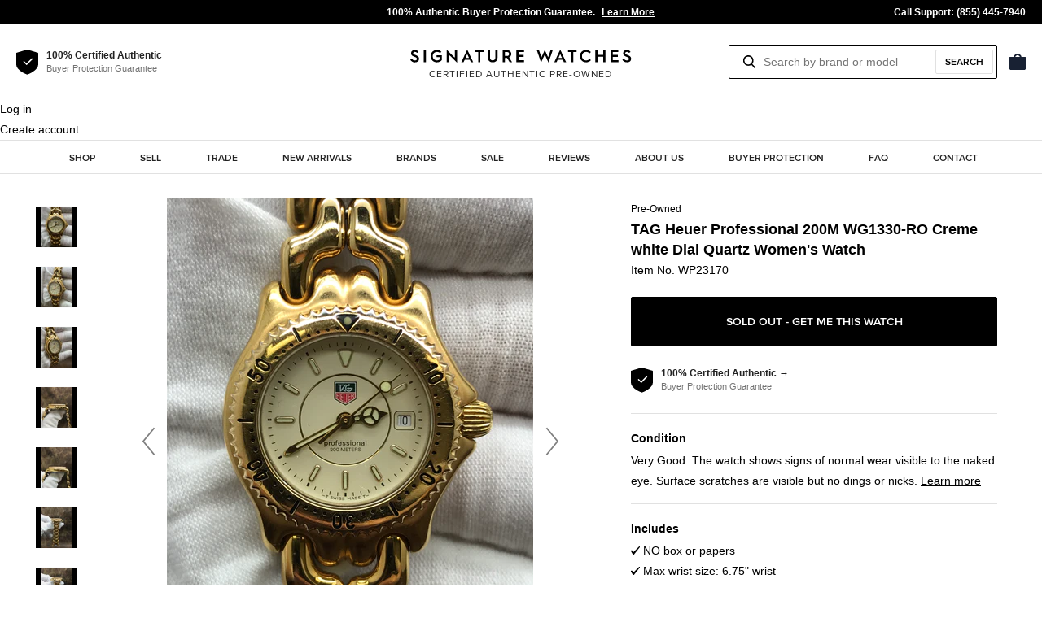

--- FILE ---
content_type: text/html; charset=utf-8
request_url: https://www.signaturewatches.com/products/tag-heuer-professional-200m-wp23170
body_size: 27296
content:
<!doctype html>
<html class="no-js supports-no-cookies" lang="en">
<head>
  <meta charset="utf-8">
  
  <meta http-equiv="X-UA-Compatible" content="IE=edge">
  <meta name="viewport" content="width=device-width,initial-scale=1">
  <meta name="theme-color" content="#dc2a2a">
  <meta name="p:domain_verify" content="bf90e5665a4a118f7b5ca1bca0291482"/>
  <meta name="google-site-verification" content="8Q3tKxdmbyIX6xdWcRt75wLyz3y6bcPL-mxRFEw5r-I" />
  <link rel="canonical" href="https://www.signaturewatches.com/products/tag-heuer-professional-200m-wp23170"><link rel="shortcut icon" href="//www.signaturewatches.com/cdn/shop/files/favicon-32x32_32x32.png?v=1614326917" type="image/png"><title>TAG Heuer Professional 200M WG1330-RO Creme white Dial Quartz Women&#39;s 
&ndash; Signature Watches</title><meta name="description" content="This pre-owned TAG Heuer Professional 200M WG1330-RO is in very good condition and comes with: NO box or papers. The watch has signs of wear all over it and some areas of the gold plated parts are faded. Max wrist size: 6.75 in.This watch has passed all of our rigorous quality control tests for authenticity, performanc">


<meta property="og:site_name" content="Signature Watches">
<meta property="og:url" content="https://www.signaturewatches.com/products/tag-heuer-professional-200m-wp23170">
<meta property="og:title" content="TAG Heuer Professional 200M WG1330-RO Creme white Dial Quartz Women's Watch">
<meta property="og:type" content="product">
<meta property="og:description" content="This pre-owned TAG Heuer Professional 200M WG1330-RO is in very good condition and comes with: NO box or papers. The watch has signs of wear all over it and some areas of the gold plated parts are faded. Max wrist size: 6.75 in.This watch has passed all of our rigorous quality control tests for authenticity, performanc"><meta property="product:availability" content="oos">
  <meta property="product:price:amount" content="295.00">
  <meta property="product:price:currency" content="USD"><meta property="og:image" content="http://www.signaturewatches.com/cdn/shop/products/WP23170-1_448de9d4-81a8-4738-b292-855cc6e6a162.jpg?v=1652029223">
      <meta property="og:image:secure_url" content="https://www.signaturewatches.com/cdn/shop/products/WP23170-1_448de9d4-81a8-4738-b292-855cc6e6a162.jpg?v=1652029223">
      <meta property="og:image:width" content="3024">
      <meta property="og:image:height" content="4032">
      <meta property="og:image:alt" content="TAG Heuer Professional 200M WG1330-RO Creme white Dial Quartz Women&#39;s Watch"><meta property="og:image" content="http://www.signaturewatches.com/cdn/shop/products/WP23170-2_b8d0b05b-1bfd-402c-a986-2ab343d11041.jpg?v=1652029223">
      <meta property="og:image:secure_url" content="https://www.signaturewatches.com/cdn/shop/products/WP23170-2_b8d0b05b-1bfd-402c-a986-2ab343d11041.jpg?v=1652029223">
      <meta property="og:image:width" content="3024">
      <meta property="og:image:height" content="4032">
      <meta property="og:image:alt" content="TAG Heuer Professional 200M WG1330-RO Creme white Dial Quartz Women&#39;s Watch"><meta property="og:image" content="http://www.signaturewatches.com/cdn/shop/products/WP23170-3_9c2b9a16-3e7f-413c-9268-6a9b07780450.jpg?v=1652029223">
      <meta property="og:image:secure_url" content="https://www.signaturewatches.com/cdn/shop/products/WP23170-3_9c2b9a16-3e7f-413c-9268-6a9b07780450.jpg?v=1652029223">
      <meta property="og:image:width" content="3024">
      <meta property="og:image:height" content="4032">
      <meta property="og:image:alt" content="TAG Heuer Professional 200M WG1330-RO Creme white Dial Quartz Women&#39;s Watch">

<meta name="twitter:site" content="@WatchesPreowned">
<meta name="twitter:card" content="summary_large_image">
<meta name="twitter:title" content="TAG Heuer Professional 200M WG1330-RO Creme white Dial Quartz Women's Watch">
<meta name="twitter:description" content="This pre-owned TAG Heuer Professional 200M WG1330-RO is in very good condition and comes with: NO box or papers. The watch has signs of wear all over it and some areas of the gold plated parts are faded. Max wrist size: 6.75 in.This watch has passed all of our rigorous quality control tests for authenticity, performanc">

  
<link type="text/css" href="//www.signaturewatches.com/cdn/shop/t/2/assets/layout.theme.css?v=87010446742689180611582314881" rel="stylesheet"><link type="text/css" href="//www.signaturewatches.com/cdn/shop/t/2/assets/layout.theme.styleLiquid.scss.css?v=97514807657190024701759259698" rel="stylesheet">
  <style>
  
  

  

  :root {
    --color-accent: #dc2a2a;
    --color-body-text: #222222;
    --color-main-background: #ffffff;
    --color-border: #E1E1E1;
    --color-light: #737373;
    --color-extra-light: #B3B3B3;

    --font-heading: Helvetica, Arial, sans-serif;
    --font-body: 'Proxima Nova', Helvetica, Arial, sans-serif;
    --font-body-weight: 400;
    --font-body-style: normal;
    --font-body-bold-weight: 700;
  }
</style>


  <script>
    document.documentElement.className = document.documentElement.className.replace('no-js', '');

    window.theme = {
      strings: {
        addToCart: "Add to bag",
        soldOut: "Sold Out",
        unavailable: "Unavailable"
      },
      moneyFormat: "${{amount}}"
    };

    
  </script>

  
<script type="text/javascript" src="//www.signaturewatches.com/cdn/shop/t/2/assets/vendors@layout.theme.js?v=147338600820490976881580395908" defer="defer"></script><script type="text/javascript" src="//www.signaturewatches.com/cdn/shop/t/2/assets/layout.theme.js?v=111345826082760879711581071601" defer="defer"></script><link rel="prefetch" href="//www.signaturewatches.com/cdn/shop/t/2/assets/vendors@template.gift_card.js?v=55070937858742372611580395948" as="script"><link rel="prefetch" href="//www.signaturewatches.com/cdn/shop/t/2/assets/template.gift_card.js?v=143171319524668619711580395819" as="script"><script type="text/javascript" src="//www.signaturewatches.com/cdn/shop/t/2/assets/vendors@template.index@template.product.js?v=52483474357495215891580395952" defer="defer"></script><link rel="prefetch" href="//www.signaturewatches.com/cdn/shop/t/2/assets/template.index.js?v=3263970721328613161580395824" as="script"><script type="text/javascript" src="//www.signaturewatches.com/cdn/shop/t/2/assets/template.product.js?v=79614861096178830081580395940" defer="defer"></script><link rel="prefetch" href="//www.signaturewatches.com/cdn/shop/t/2/assets/template.addresses.js?v=49972445818693280721580395813" as="script"><link rel="prefetch" href="//www.signaturewatches.com/cdn/shop/t/2/assets/template.login.js?v=123631657305567134991580395833" as="script">

  <script>window.performance && window.performance.mark && window.performance.mark('shopify.content_for_header.start');</script><meta id="shopify-digital-wallet" name="shopify-digital-wallet" content="/27005616210/digital_wallets/dialog">
<meta name="shopify-checkout-api-token" content="2e2addd9934e28cdc5a1f5b79725ba1d">
<link rel="alternate" type="application/json+oembed" href="https://www.signaturewatches.com/products/tag-heuer-professional-200m-wp23170.oembed">
<script async="async" src="/checkouts/internal/preloads.js?locale=en-US"></script>
<link rel="preconnect" href="https://shop.app" crossorigin="anonymous">
<script async="async" src="https://shop.app/checkouts/internal/preloads.js?locale=en-US&shop_id=27005616210" crossorigin="anonymous"></script>
<script id="apple-pay-shop-capabilities" type="application/json">{"shopId":27005616210,"countryCode":"US","currencyCode":"USD","merchantCapabilities":["supports3DS"],"merchantId":"gid:\/\/shopify\/Shop\/27005616210","merchantName":"Signature Watches","requiredBillingContactFields":["postalAddress","email","phone"],"requiredShippingContactFields":["postalAddress","email","phone"],"shippingType":"shipping","supportedNetworks":["visa","masterCard","amex","discover","elo","jcb"],"total":{"type":"pending","label":"Signature Watches","amount":"1.00"},"shopifyPaymentsEnabled":true,"supportsSubscriptions":true}</script>
<script id="shopify-features" type="application/json">{"accessToken":"2e2addd9934e28cdc5a1f5b79725ba1d","betas":["rich-media-storefront-analytics"],"domain":"www.signaturewatches.com","predictiveSearch":true,"shopId":27005616210,"locale":"en"}</script>
<script>var Shopify = Shopify || {};
Shopify.shop = "signaturewatchescom.myshopify.com";
Shopify.locale = "en";
Shopify.currency = {"active":"USD","rate":"1.0"};
Shopify.country = "US";
Shopify.theme = {"name":"Signature Watches","id":78778105938,"schema_name":"Starter theme","schema_version":"1.0.0","theme_store_id":null,"role":"main"};
Shopify.theme.handle = "null";
Shopify.theme.style = {"id":null,"handle":null};
Shopify.cdnHost = "www.signaturewatches.com/cdn";
Shopify.routes = Shopify.routes || {};
Shopify.routes.root = "/";</script>
<script type="module">!function(o){(o.Shopify=o.Shopify||{}).modules=!0}(window);</script>
<script>!function(o){function n(){var o=[];function n(){o.push(Array.prototype.slice.apply(arguments))}return n.q=o,n}var t=o.Shopify=o.Shopify||{};t.loadFeatures=n(),t.autoloadFeatures=n()}(window);</script>
<script>
  window.ShopifyPay = window.ShopifyPay || {};
  window.ShopifyPay.apiHost = "shop.app\/pay";
  window.ShopifyPay.redirectState = null;
</script>
<script id="shop-js-analytics" type="application/json">{"pageType":"product"}</script>
<script defer="defer" async type="module" src="//www.signaturewatches.com/cdn/shopifycloud/shop-js/modules/v2/client.init-shop-cart-sync_BT-GjEfc.en.esm.js"></script>
<script defer="defer" async type="module" src="//www.signaturewatches.com/cdn/shopifycloud/shop-js/modules/v2/chunk.common_D58fp_Oc.esm.js"></script>
<script defer="defer" async type="module" src="//www.signaturewatches.com/cdn/shopifycloud/shop-js/modules/v2/chunk.modal_xMitdFEc.esm.js"></script>
<script type="module">
  await import("//www.signaturewatches.com/cdn/shopifycloud/shop-js/modules/v2/client.init-shop-cart-sync_BT-GjEfc.en.esm.js");
await import("//www.signaturewatches.com/cdn/shopifycloud/shop-js/modules/v2/chunk.common_D58fp_Oc.esm.js");
await import("//www.signaturewatches.com/cdn/shopifycloud/shop-js/modules/v2/chunk.modal_xMitdFEc.esm.js");

  window.Shopify.SignInWithShop?.initShopCartSync?.({"fedCMEnabled":true,"windoidEnabled":true});

</script>
<script>
  window.Shopify = window.Shopify || {};
  if (!window.Shopify.featureAssets) window.Shopify.featureAssets = {};
  window.Shopify.featureAssets['shop-js'] = {"shop-cart-sync":["modules/v2/client.shop-cart-sync_DZOKe7Ll.en.esm.js","modules/v2/chunk.common_D58fp_Oc.esm.js","modules/v2/chunk.modal_xMitdFEc.esm.js"],"init-fed-cm":["modules/v2/client.init-fed-cm_B6oLuCjv.en.esm.js","modules/v2/chunk.common_D58fp_Oc.esm.js","modules/v2/chunk.modal_xMitdFEc.esm.js"],"shop-cash-offers":["modules/v2/client.shop-cash-offers_D2sdYoxE.en.esm.js","modules/v2/chunk.common_D58fp_Oc.esm.js","modules/v2/chunk.modal_xMitdFEc.esm.js"],"shop-login-button":["modules/v2/client.shop-login-button_QeVjl5Y3.en.esm.js","modules/v2/chunk.common_D58fp_Oc.esm.js","modules/v2/chunk.modal_xMitdFEc.esm.js"],"pay-button":["modules/v2/client.pay-button_DXTOsIq6.en.esm.js","modules/v2/chunk.common_D58fp_Oc.esm.js","modules/v2/chunk.modal_xMitdFEc.esm.js"],"shop-button":["modules/v2/client.shop-button_DQZHx9pm.en.esm.js","modules/v2/chunk.common_D58fp_Oc.esm.js","modules/v2/chunk.modal_xMitdFEc.esm.js"],"avatar":["modules/v2/client.avatar_BTnouDA3.en.esm.js"],"init-windoid":["modules/v2/client.init-windoid_CR1B-cfM.en.esm.js","modules/v2/chunk.common_D58fp_Oc.esm.js","modules/v2/chunk.modal_xMitdFEc.esm.js"],"init-shop-for-new-customer-accounts":["modules/v2/client.init-shop-for-new-customer-accounts_C_vY_xzh.en.esm.js","modules/v2/client.shop-login-button_QeVjl5Y3.en.esm.js","modules/v2/chunk.common_D58fp_Oc.esm.js","modules/v2/chunk.modal_xMitdFEc.esm.js"],"init-shop-email-lookup-coordinator":["modules/v2/client.init-shop-email-lookup-coordinator_BI7n9ZSv.en.esm.js","modules/v2/chunk.common_D58fp_Oc.esm.js","modules/v2/chunk.modal_xMitdFEc.esm.js"],"init-shop-cart-sync":["modules/v2/client.init-shop-cart-sync_BT-GjEfc.en.esm.js","modules/v2/chunk.common_D58fp_Oc.esm.js","modules/v2/chunk.modal_xMitdFEc.esm.js"],"shop-toast-manager":["modules/v2/client.shop-toast-manager_DiYdP3xc.en.esm.js","modules/v2/chunk.common_D58fp_Oc.esm.js","modules/v2/chunk.modal_xMitdFEc.esm.js"],"init-customer-accounts":["modules/v2/client.init-customer-accounts_D9ZNqS-Q.en.esm.js","modules/v2/client.shop-login-button_QeVjl5Y3.en.esm.js","modules/v2/chunk.common_D58fp_Oc.esm.js","modules/v2/chunk.modal_xMitdFEc.esm.js"],"init-customer-accounts-sign-up":["modules/v2/client.init-customer-accounts-sign-up_iGw4briv.en.esm.js","modules/v2/client.shop-login-button_QeVjl5Y3.en.esm.js","modules/v2/chunk.common_D58fp_Oc.esm.js","modules/v2/chunk.modal_xMitdFEc.esm.js"],"shop-follow-button":["modules/v2/client.shop-follow-button_CqMgW2wH.en.esm.js","modules/v2/chunk.common_D58fp_Oc.esm.js","modules/v2/chunk.modal_xMitdFEc.esm.js"],"checkout-modal":["modules/v2/client.checkout-modal_xHeaAweL.en.esm.js","modules/v2/chunk.common_D58fp_Oc.esm.js","modules/v2/chunk.modal_xMitdFEc.esm.js"],"shop-login":["modules/v2/client.shop-login_D91U-Q7h.en.esm.js","modules/v2/chunk.common_D58fp_Oc.esm.js","modules/v2/chunk.modal_xMitdFEc.esm.js"],"lead-capture":["modules/v2/client.lead-capture_BJmE1dJe.en.esm.js","modules/v2/chunk.common_D58fp_Oc.esm.js","modules/v2/chunk.modal_xMitdFEc.esm.js"],"payment-terms":["modules/v2/client.payment-terms_Ci9AEqFq.en.esm.js","modules/v2/chunk.common_D58fp_Oc.esm.js","modules/v2/chunk.modal_xMitdFEc.esm.js"]};
</script>
<script id="__st">var __st={"a":27005616210,"offset":-18000,"reqid":"b7d2d3e5-415e-4af4-95cc-72232147ca9b-1769328729","pageurl":"www.signaturewatches.com\/products\/tag-heuer-professional-200m-wp23170","u":"87dab9303f6e","p":"product","rtyp":"product","rid":6877812162642};</script>
<script>window.ShopifyPaypalV4VisibilityTracking = true;</script>
<script id="captcha-bootstrap">!function(){'use strict';const t='contact',e='account',n='new_comment',o=[[t,t],['blogs',n],['comments',n],[t,'customer']],c=[[e,'customer_login'],[e,'guest_login'],[e,'recover_customer_password'],[e,'create_customer']],r=t=>t.map((([t,e])=>`form[action*='/${t}']:not([data-nocaptcha='true']) input[name='form_type'][value='${e}']`)).join(','),a=t=>()=>t?[...document.querySelectorAll(t)].map((t=>t.form)):[];function s(){const t=[...o],e=r(t);return a(e)}const i='password',u='form_key',d=['recaptcha-v3-token','g-recaptcha-response','h-captcha-response',i],f=()=>{try{return window.sessionStorage}catch{return}},m='__shopify_v',_=t=>t.elements[u];function p(t,e,n=!1){try{const o=window.sessionStorage,c=JSON.parse(o.getItem(e)),{data:r}=function(t){const{data:e,action:n}=t;return t[m]||n?{data:e,action:n}:{data:t,action:n}}(c);for(const[e,n]of Object.entries(r))t.elements[e]&&(t.elements[e].value=n);n&&o.removeItem(e)}catch(o){console.error('form repopulation failed',{error:o})}}const l='form_type',E='cptcha';function T(t){t.dataset[E]=!0}const w=window,h=w.document,L='Shopify',v='ce_forms',y='captcha';let A=!1;((t,e)=>{const n=(g='f06e6c50-85a8-45c8-87d0-21a2b65856fe',I='https://cdn.shopify.com/shopifycloud/storefront-forms-hcaptcha/ce_storefront_forms_captcha_hcaptcha.v1.5.2.iife.js',D={infoText:'Protected by hCaptcha',privacyText:'Privacy',termsText:'Terms'},(t,e,n)=>{const o=w[L][v],c=o.bindForm;if(c)return c(t,g,e,D).then(n);var r;o.q.push([[t,g,e,D],n]),r=I,A||(h.body.append(Object.assign(h.createElement('script'),{id:'captcha-provider',async:!0,src:r})),A=!0)});var g,I,D;w[L]=w[L]||{},w[L][v]=w[L][v]||{},w[L][v].q=[],w[L][y]=w[L][y]||{},w[L][y].protect=function(t,e){n(t,void 0,e),T(t)},Object.freeze(w[L][y]),function(t,e,n,w,h,L){const[v,y,A,g]=function(t,e,n){const i=e?o:[],u=t?c:[],d=[...i,...u],f=r(d),m=r(i),_=r(d.filter((([t,e])=>n.includes(e))));return[a(f),a(m),a(_),s()]}(w,h,L),I=t=>{const e=t.target;return e instanceof HTMLFormElement?e:e&&e.form},D=t=>v().includes(t);t.addEventListener('submit',(t=>{const e=I(t);if(!e)return;const n=D(e)&&!e.dataset.hcaptchaBound&&!e.dataset.recaptchaBound,o=_(e),c=g().includes(e)&&(!o||!o.value);(n||c)&&t.preventDefault(),c&&!n&&(function(t){try{if(!f())return;!function(t){const e=f();if(!e)return;const n=_(t);if(!n)return;const o=n.value;o&&e.removeItem(o)}(t);const e=Array.from(Array(32),(()=>Math.random().toString(36)[2])).join('');!function(t,e){_(t)||t.append(Object.assign(document.createElement('input'),{type:'hidden',name:u})),t.elements[u].value=e}(t,e),function(t,e){const n=f();if(!n)return;const o=[...t.querySelectorAll(`input[type='${i}']`)].map((({name:t})=>t)),c=[...d,...o],r={};for(const[a,s]of new FormData(t).entries())c.includes(a)||(r[a]=s);n.setItem(e,JSON.stringify({[m]:1,action:t.action,data:r}))}(t,e)}catch(e){console.error('failed to persist form',e)}}(e),e.submit())}));const S=(t,e)=>{t&&!t.dataset[E]&&(n(t,e.some((e=>e===t))),T(t))};for(const o of['focusin','change'])t.addEventListener(o,(t=>{const e=I(t);D(e)&&S(e,y())}));const B=e.get('form_key'),M=e.get(l),P=B&&M;t.addEventListener('DOMContentLoaded',(()=>{const t=y();if(P)for(const e of t)e.elements[l].value===M&&p(e,B);[...new Set([...A(),...v().filter((t=>'true'===t.dataset.shopifyCaptcha))])].forEach((e=>S(e,t)))}))}(h,new URLSearchParams(w.location.search),n,t,e,['guest_login'])})(!0,!0)}();</script>
<script integrity="sha256-4kQ18oKyAcykRKYeNunJcIwy7WH5gtpwJnB7kiuLZ1E=" data-source-attribution="shopify.loadfeatures" defer="defer" src="//www.signaturewatches.com/cdn/shopifycloud/storefront/assets/storefront/load_feature-a0a9edcb.js" crossorigin="anonymous"></script>
<script crossorigin="anonymous" defer="defer" src="//www.signaturewatches.com/cdn/shopifycloud/storefront/assets/shopify_pay/storefront-65b4c6d7.js?v=20250812"></script>
<script data-source-attribution="shopify.dynamic_checkout.dynamic.init">var Shopify=Shopify||{};Shopify.PaymentButton=Shopify.PaymentButton||{isStorefrontPortableWallets:!0,init:function(){window.Shopify.PaymentButton.init=function(){};var t=document.createElement("script");t.src="https://www.signaturewatches.com/cdn/shopifycloud/portable-wallets/latest/portable-wallets.en.js",t.type="module",document.head.appendChild(t)}};
</script>
<script data-source-attribution="shopify.dynamic_checkout.buyer_consent">
  function portableWalletsHideBuyerConsent(e){var t=document.getElementById("shopify-buyer-consent"),n=document.getElementById("shopify-subscription-policy-button");t&&n&&(t.classList.add("hidden"),t.setAttribute("aria-hidden","true"),n.removeEventListener("click",e))}function portableWalletsShowBuyerConsent(e){var t=document.getElementById("shopify-buyer-consent"),n=document.getElementById("shopify-subscription-policy-button");t&&n&&(t.classList.remove("hidden"),t.removeAttribute("aria-hidden"),n.addEventListener("click",e))}window.Shopify?.PaymentButton&&(window.Shopify.PaymentButton.hideBuyerConsent=portableWalletsHideBuyerConsent,window.Shopify.PaymentButton.showBuyerConsent=portableWalletsShowBuyerConsent);
</script>
<script data-source-attribution="shopify.dynamic_checkout.cart.bootstrap">document.addEventListener("DOMContentLoaded",(function(){function t(){return document.querySelector("shopify-accelerated-checkout-cart, shopify-accelerated-checkout")}if(t())Shopify.PaymentButton.init();else{new MutationObserver((function(e,n){t()&&(Shopify.PaymentButton.init(),n.disconnect())})).observe(document.body,{childList:!0,subtree:!0})}}));
</script>
<link id="shopify-accelerated-checkout-styles" rel="stylesheet" media="screen" href="https://www.signaturewatches.com/cdn/shopifycloud/portable-wallets/latest/accelerated-checkout-backwards-compat.css" crossorigin="anonymous">
<style id="shopify-accelerated-checkout-cart">
        #shopify-buyer-consent {
  margin-top: 1em;
  display: inline-block;
  width: 100%;
}

#shopify-buyer-consent.hidden {
  display: none;
}

#shopify-subscription-policy-button {
  background: none;
  border: none;
  padding: 0;
  text-decoration: underline;
  font-size: inherit;
  cursor: pointer;
}

#shopify-subscription-policy-button::before {
  box-shadow: none;
}

      </style>

<script>window.performance && window.performance.mark && window.performance.mark('shopify.content_for_header.end');</script>

  <script src="https://code.jquery.com/jquery-2.2.4.min.js"></script>

  
    
    
    <script src="//www.signaturewatches.com/cdn/shop/t/2/assets/magiczoomplus.js?v=2827384630064765071573763999" type="text/javascript"></script>
    <link href="//www.signaturewatches.com/cdn/shop/t/2/assets/magiczoomplus.css?v=32078413569257317441573764085" rel="stylesheet" type="text/css" media="all" />
    
    <link href="//www.signaturewatches.com/cdn/shop/t/2/assets/magiczoomplus.additional.css?v=174234371010596446571581241999" rel="stylesheet" type="text/css" media="all" />
    <script type="text/javascript">
    mzOptions = {
        'zoomWidth':'auto',
        'zoomHeight':'auto',
        'zoomPosition':'right',
        'zoomDistance':15,
        'selectorTrigger':'click',
        'transitionEffect':true,
        'cssClass':'',
        'lazyZoom':false,
        'rightClick':false,
        'zoomMode':'zoom',
        'zoomOn':'hover',
        'upscale':true,
        'smoothing':true,
        'variableZoom':false,
        'zoomCaption':'off',
        'expand':'window',
        'expandZoomMode':'zoom',
        'expandZoomOn':'click',
        'expandCaption':true,
        'closeOnClickOutside':true,
        'hint':'once',
        'textHoverZoomHint':'Hover to zoom',
        'textClickZoomHint':'Click to zoom',
        'textExpandHint':'Click to expand',
        'textBtnClose':'Close',
        'textBtnNext':'Next',
        'textBtnPrev':'Previous'
    }
    mzMobileOptions = {
        'zoomMode':'magnifier',
        'textHoverZoomHint':'Touch to zoom',
        'textClickZoomHint':'Double tap to zoom',
        'textExpandHint':'Tap to expand'
    }
    
    </script>
    <script src="//www.signaturewatches.com/cdn/shop/t/2/assets/magiczoomplus.sirv.js?v=154800151614687181381577127615" type="text/javascript"></script>
    


  <!-- Affirm -->
  <script>
  _affirm_config = {
     public_api_key:  "UMZBWUVLEPVHAP5V",
     script:          "https://cdn1.affirm.com/js/v2/affirm.js"
  };
  (function(l,g,m,e,a,f,b){var d,c=l[m]||{},h=document.createElement(f),n=document.getElementsByTagName(f)[0],k=function(a,b,c){return function(){a[b]._.push([c,arguments])}};c[e]=k(c,e,"set");d=c[e];c[a]={};c[a]._=[];d._=[];c[a][b]=k(c,a,b);a=0;for(b="set add save post open empty reset on off trigger ready setProduct".split(" ");a<b.length;a++)d[b[a]]=k(c,e,b[a]);a=0;for(b=["get","token","url","items"];a<b.length;a++)d[b[a]]=function(){};h.async=!0;h.src=g[f];n.parentNode.insertBefore(h,n);delete g[f];d(g);l[m]=c})(window,_affirm_config,"affirm","checkout","ui","script","ready");
  // Use your live public API Key and https://cdn1.affirm.com/js/v2/affirm.js script to point to Affirm production environment.
  </script>
  <!-- End Affirm -->

  <script type="text/javascript">
  (function(f,a){if(!a.__SV){var b=window;try{var d,m,j,k=b.location,c=k.hash;d=function(a,b){return(m=a.match(RegExp(b+"=([^&]*)")))?m[1]:null};c&&d(c,"state")&&(j=JSON.parse(decodeURIComponent(d(c,"state"))),"mpeditor"===j.action&&(b.sessionStorage.setItem("_mpcehash",c),history.replaceState(j.desiredHash||"",f.title,k.pathname+k.search)))}catch(n){}var l,h;window.freshpaint=a;a._i=[];a.init=function(b,d,g){function c(b,i){var a=i.split(".");2==a.length&&(b=b[a[0]],i=a[1]);b[i]=function(){b.push([i].concat(Array.prototype.slice.call(arguments,
  0)))}}var e=a;"undefined"!==typeof g?e=a[g]=[]:g="freshpaint";e.people=e.people||[];e.toString=function(b){var a="freshpaint";"freshpaint"!==g&&(a+="."+g);b||(a+=" (stub)");return a};e.people.toString=function(){return e.toString(1)+".people (stub)"};l="disable time_event track track_pageview track_links track_forms track_with_groups add_group set_group remove_group register register_once alias unregister identify name_tag set_config reset opt_in_tracking opt_out_tracking has_opted_in_tracking has_opted_out_tracking clear_opt_in_out_tracking people.set people.set_once people.unset people.increment people.append people.union people.track_charge people.clear_charges people.delete_user people.remove".split(" ");
  for(h=0;h<l.length;h++)c(e,l[h]);var f="set set_once union unset remove delete".split(" ");e.get_group=function(){function a(c){b[c]=function(){call2_args=arguments;call2=[c].concat(Array.prototype.slice.call(call2_args,0));e.push([d,call2])}}for(var b={},d=["get_group"].concat(Array.prototype.slice.call(arguments,0)),c=0;c<f.length;c++)a(f[c]);return b};a._i.push([b,d,g])};a.__SV=1.3;b=f.createElement("script");b.type="text/javascript";b.async=!0;b.src="undefined"!==typeof FRESHPAINT_CUSTOM_LIB_URL?
  FRESHPAINT_CUSTOM_LIB_URL:"//perfalytics.com/static/js/freshpaint.js";d=f.getElementsByTagName("script")[0];d.parentNode.insertBefore(b,d)}})(document,window.freshpaint||[]);
  freshpaint.init("130f1b57-0db9-4c96-a01a-f1f523ce0acf");
  </script>

<link href="https://monorail-edge.shopifysvc.com" rel="dns-prefetch">
<script>(function(){if ("sendBeacon" in navigator && "performance" in window) {try {var session_token_from_headers = performance.getEntriesByType('navigation')[0].serverTiming.find(x => x.name == '_s').description;} catch {var session_token_from_headers = undefined;}var session_cookie_matches = document.cookie.match(/_shopify_s=([^;]*)/);var session_token_from_cookie = session_cookie_matches && session_cookie_matches.length === 2 ? session_cookie_matches[1] : "";var session_token = session_token_from_headers || session_token_from_cookie || "";function handle_abandonment_event(e) {var entries = performance.getEntries().filter(function(entry) {return /monorail-edge.shopifysvc.com/.test(entry.name);});if (!window.abandonment_tracked && entries.length === 0) {window.abandonment_tracked = true;var currentMs = Date.now();var navigation_start = performance.timing.navigationStart;var payload = {shop_id: 27005616210,url: window.location.href,navigation_start,duration: currentMs - navigation_start,session_token,page_type: "product"};window.navigator.sendBeacon("https://monorail-edge.shopifysvc.com/v1/produce", JSON.stringify({schema_id: "online_store_buyer_site_abandonment/1.1",payload: payload,metadata: {event_created_at_ms: currentMs,event_sent_at_ms: currentMs}}));}}window.addEventListener('pagehide', handle_abandonment_event);}}());</script>
<script id="web-pixels-manager-setup">(function e(e,d,r,n,o){if(void 0===o&&(o={}),!Boolean(null===(a=null===(i=window.Shopify)||void 0===i?void 0:i.analytics)||void 0===a?void 0:a.replayQueue)){var i,a;window.Shopify=window.Shopify||{};var t=window.Shopify;t.analytics=t.analytics||{};var s=t.analytics;s.replayQueue=[],s.publish=function(e,d,r){return s.replayQueue.push([e,d,r]),!0};try{self.performance.mark("wpm:start")}catch(e){}var l=function(){var e={modern:/Edge?\/(1{2}[4-9]|1[2-9]\d|[2-9]\d{2}|\d{4,})\.\d+(\.\d+|)|Firefox\/(1{2}[4-9]|1[2-9]\d|[2-9]\d{2}|\d{4,})\.\d+(\.\d+|)|Chrom(ium|e)\/(9{2}|\d{3,})\.\d+(\.\d+|)|(Maci|X1{2}).+ Version\/(15\.\d+|(1[6-9]|[2-9]\d|\d{3,})\.\d+)([,.]\d+|)( \(\w+\)|)( Mobile\/\w+|) Safari\/|Chrome.+OPR\/(9{2}|\d{3,})\.\d+\.\d+|(CPU[ +]OS|iPhone[ +]OS|CPU[ +]iPhone|CPU IPhone OS|CPU iPad OS)[ +]+(15[._]\d+|(1[6-9]|[2-9]\d|\d{3,})[._]\d+)([._]\d+|)|Android:?[ /-](13[3-9]|1[4-9]\d|[2-9]\d{2}|\d{4,})(\.\d+|)(\.\d+|)|Android.+Firefox\/(13[5-9]|1[4-9]\d|[2-9]\d{2}|\d{4,})\.\d+(\.\d+|)|Android.+Chrom(ium|e)\/(13[3-9]|1[4-9]\d|[2-9]\d{2}|\d{4,})\.\d+(\.\d+|)|SamsungBrowser\/([2-9]\d|\d{3,})\.\d+/,legacy:/Edge?\/(1[6-9]|[2-9]\d|\d{3,})\.\d+(\.\d+|)|Firefox\/(5[4-9]|[6-9]\d|\d{3,})\.\d+(\.\d+|)|Chrom(ium|e)\/(5[1-9]|[6-9]\d|\d{3,})\.\d+(\.\d+|)([\d.]+$|.*Safari\/(?![\d.]+ Edge\/[\d.]+$))|(Maci|X1{2}).+ Version\/(10\.\d+|(1[1-9]|[2-9]\d|\d{3,})\.\d+)([,.]\d+|)( \(\w+\)|)( Mobile\/\w+|) Safari\/|Chrome.+OPR\/(3[89]|[4-9]\d|\d{3,})\.\d+\.\d+|(CPU[ +]OS|iPhone[ +]OS|CPU[ +]iPhone|CPU IPhone OS|CPU iPad OS)[ +]+(10[._]\d+|(1[1-9]|[2-9]\d|\d{3,})[._]\d+)([._]\d+|)|Android:?[ /-](13[3-9]|1[4-9]\d|[2-9]\d{2}|\d{4,})(\.\d+|)(\.\d+|)|Mobile Safari.+OPR\/([89]\d|\d{3,})\.\d+\.\d+|Android.+Firefox\/(13[5-9]|1[4-9]\d|[2-9]\d{2}|\d{4,})\.\d+(\.\d+|)|Android.+Chrom(ium|e)\/(13[3-9]|1[4-9]\d|[2-9]\d{2}|\d{4,})\.\d+(\.\d+|)|Android.+(UC? ?Browser|UCWEB|U3)[ /]?(15\.([5-9]|\d{2,})|(1[6-9]|[2-9]\d|\d{3,})\.\d+)\.\d+|SamsungBrowser\/(5\.\d+|([6-9]|\d{2,})\.\d+)|Android.+MQ{2}Browser\/(14(\.(9|\d{2,})|)|(1[5-9]|[2-9]\d|\d{3,})(\.\d+|))(\.\d+|)|K[Aa][Ii]OS\/(3\.\d+|([4-9]|\d{2,})\.\d+)(\.\d+|)/},d=e.modern,r=e.legacy,n=navigator.userAgent;return n.match(d)?"modern":n.match(r)?"legacy":"unknown"}(),u="modern"===l?"modern":"legacy",c=(null!=n?n:{modern:"",legacy:""})[u],f=function(e){return[e.baseUrl,"/wpm","/b",e.hashVersion,"modern"===e.buildTarget?"m":"l",".js"].join("")}({baseUrl:d,hashVersion:r,buildTarget:u}),m=function(e){var d=e.version,r=e.bundleTarget,n=e.surface,o=e.pageUrl,i=e.monorailEndpoint;return{emit:function(e){var a=e.status,t=e.errorMsg,s=(new Date).getTime(),l=JSON.stringify({metadata:{event_sent_at_ms:s},events:[{schema_id:"web_pixels_manager_load/3.1",payload:{version:d,bundle_target:r,page_url:o,status:a,surface:n,error_msg:t},metadata:{event_created_at_ms:s}}]});if(!i)return console&&console.warn&&console.warn("[Web Pixels Manager] No Monorail endpoint provided, skipping logging."),!1;try{return self.navigator.sendBeacon.bind(self.navigator)(i,l)}catch(e){}var u=new XMLHttpRequest;try{return u.open("POST",i,!0),u.setRequestHeader("Content-Type","text/plain"),u.send(l),!0}catch(e){return console&&console.warn&&console.warn("[Web Pixels Manager] Got an unhandled error while logging to Monorail."),!1}}}}({version:r,bundleTarget:l,surface:e.surface,pageUrl:self.location.href,monorailEndpoint:e.monorailEndpoint});try{o.browserTarget=l,function(e){var d=e.src,r=e.async,n=void 0===r||r,o=e.onload,i=e.onerror,a=e.sri,t=e.scriptDataAttributes,s=void 0===t?{}:t,l=document.createElement("script"),u=document.querySelector("head"),c=document.querySelector("body");if(l.async=n,l.src=d,a&&(l.integrity=a,l.crossOrigin="anonymous"),s)for(var f in s)if(Object.prototype.hasOwnProperty.call(s,f))try{l.dataset[f]=s[f]}catch(e){}if(o&&l.addEventListener("load",o),i&&l.addEventListener("error",i),u)u.appendChild(l);else{if(!c)throw new Error("Did not find a head or body element to append the script");c.appendChild(l)}}({src:f,async:!0,onload:function(){if(!function(){var e,d;return Boolean(null===(d=null===(e=window.Shopify)||void 0===e?void 0:e.analytics)||void 0===d?void 0:d.initialized)}()){var d=window.webPixelsManager.init(e)||void 0;if(d){var r=window.Shopify.analytics;r.replayQueue.forEach((function(e){var r=e[0],n=e[1],o=e[2];d.publishCustomEvent(r,n,o)})),r.replayQueue=[],r.publish=d.publishCustomEvent,r.visitor=d.visitor,r.initialized=!0}}},onerror:function(){return m.emit({status:"failed",errorMsg:"".concat(f," has failed to load")})},sri:function(e){var d=/^sha384-[A-Za-z0-9+/=]+$/;return"string"==typeof e&&d.test(e)}(c)?c:"",scriptDataAttributes:o}),m.emit({status:"loading"})}catch(e){m.emit({status:"failed",errorMsg:(null==e?void 0:e.message)||"Unknown error"})}}})({shopId: 27005616210,storefrontBaseUrl: "https://www.signaturewatches.com",extensionsBaseUrl: "https://extensions.shopifycdn.com/cdn/shopifycloud/web-pixels-manager",monorailEndpoint: "https://monorail-edge.shopifysvc.com/unstable/produce_batch",surface: "storefront-renderer",enabledBetaFlags: ["2dca8a86"],webPixelsConfigList: [{"id":"56655954","eventPayloadVersion":"v1","runtimeContext":"LAX","scriptVersion":"1","type":"CUSTOM","privacyPurposes":["MARKETING"],"name":"Meta pixel (migrated)"},{"id":"shopify-app-pixel","configuration":"{}","eventPayloadVersion":"v1","runtimeContext":"STRICT","scriptVersion":"0450","apiClientId":"shopify-pixel","type":"APP","privacyPurposes":["ANALYTICS","MARKETING"]},{"id":"shopify-custom-pixel","eventPayloadVersion":"v1","runtimeContext":"LAX","scriptVersion":"0450","apiClientId":"shopify-pixel","type":"CUSTOM","privacyPurposes":["ANALYTICS","MARKETING"]}],isMerchantRequest: false,initData: {"shop":{"name":"Signature Watches","paymentSettings":{"currencyCode":"USD"},"myshopifyDomain":"signaturewatchescom.myshopify.com","countryCode":"US","storefrontUrl":"https:\/\/www.signaturewatches.com"},"customer":null,"cart":null,"checkout":null,"productVariants":[{"price":{"amount":295.0,"currencyCode":"USD"},"product":{"title":"TAG Heuer Professional 200M WG1330-RO Creme white Dial Quartz Women's Watch","vendor":"WatchPayer","id":"6877812162642","untranslatedTitle":"TAG Heuer Professional 200M WG1330-RO Creme white Dial Quartz Women's Watch","url":"\/products\/tag-heuer-professional-200m-wp23170","type":"Watch"},"id":"39928096555090","image":{"src":"\/\/www.signaturewatches.com\/cdn\/shop\/products\/WP23170-1_448de9d4-81a8-4738-b292-855cc6e6a162.jpg?v=1652029223"},"sku":"WP23170","title":"Default Title","untranslatedTitle":"Default Title"}],"purchasingCompany":null},},"https://www.signaturewatches.com/cdn","fcfee988w5aeb613cpc8e4bc33m6693e112",{"modern":"","legacy":""},{"shopId":"27005616210","storefrontBaseUrl":"https:\/\/www.signaturewatches.com","extensionBaseUrl":"https:\/\/extensions.shopifycdn.com\/cdn\/shopifycloud\/web-pixels-manager","surface":"storefront-renderer","enabledBetaFlags":"[\"2dca8a86\"]","isMerchantRequest":"false","hashVersion":"fcfee988w5aeb613cpc8e4bc33m6693e112","publish":"custom","events":"[[\"page_viewed\",{}],[\"product_viewed\",{\"productVariant\":{\"price\":{\"amount\":295.0,\"currencyCode\":\"USD\"},\"product\":{\"title\":\"TAG Heuer Professional 200M WG1330-RO Creme white Dial Quartz Women's Watch\",\"vendor\":\"WatchPayer\",\"id\":\"6877812162642\",\"untranslatedTitle\":\"TAG Heuer Professional 200M WG1330-RO Creme white Dial Quartz Women's Watch\",\"url\":\"\/products\/tag-heuer-professional-200m-wp23170\",\"type\":\"Watch\"},\"id\":\"39928096555090\",\"image\":{\"src\":\"\/\/www.signaturewatches.com\/cdn\/shop\/products\/WP23170-1_448de9d4-81a8-4738-b292-855cc6e6a162.jpg?v=1652029223\"},\"sku\":\"WP23170\",\"title\":\"Default Title\",\"untranslatedTitle\":\"Default Title\"}}]]"});</script><script>
  window.ShopifyAnalytics = window.ShopifyAnalytics || {};
  window.ShopifyAnalytics.meta = window.ShopifyAnalytics.meta || {};
  window.ShopifyAnalytics.meta.currency = 'USD';
  var meta = {"product":{"id":6877812162642,"gid":"gid:\/\/shopify\/Product\/6877812162642","vendor":"WatchPayer","type":"Watch","handle":"tag-heuer-professional-200m-wp23170","variants":[{"id":39928096555090,"price":29500,"name":"TAG Heuer Professional 200M WG1330-RO Creme white Dial Quartz Women's Watch","public_title":null,"sku":"WP23170"}],"remote":false},"page":{"pageType":"product","resourceType":"product","resourceId":6877812162642,"requestId":"b7d2d3e5-415e-4af4-95cc-72232147ca9b-1769328729"}};
  for (var attr in meta) {
    window.ShopifyAnalytics.meta[attr] = meta[attr];
  }
</script>
<script class="analytics">
  (function () {
    var customDocumentWrite = function(content) {
      var jquery = null;

      if (window.jQuery) {
        jquery = window.jQuery;
      } else if (window.Checkout && window.Checkout.$) {
        jquery = window.Checkout.$;
      }

      if (jquery) {
        jquery('body').append(content);
      }
    };

    var hasLoggedConversion = function(token) {
      if (token) {
        return document.cookie.indexOf('loggedConversion=' + token) !== -1;
      }
      return false;
    }

    var setCookieIfConversion = function(token) {
      if (token) {
        var twoMonthsFromNow = new Date(Date.now());
        twoMonthsFromNow.setMonth(twoMonthsFromNow.getMonth() + 2);

        document.cookie = 'loggedConversion=' + token + '; expires=' + twoMonthsFromNow;
      }
    }

    var trekkie = window.ShopifyAnalytics.lib = window.trekkie = window.trekkie || [];
    if (trekkie.integrations) {
      return;
    }
    trekkie.methods = [
      'identify',
      'page',
      'ready',
      'track',
      'trackForm',
      'trackLink'
    ];
    trekkie.factory = function(method) {
      return function() {
        var args = Array.prototype.slice.call(arguments);
        args.unshift(method);
        trekkie.push(args);
        return trekkie;
      };
    };
    for (var i = 0; i < trekkie.methods.length; i++) {
      var key = trekkie.methods[i];
      trekkie[key] = trekkie.factory(key);
    }
    trekkie.load = function(config) {
      trekkie.config = config || {};
      trekkie.config.initialDocumentCookie = document.cookie;
      var first = document.getElementsByTagName('script')[0];
      var script = document.createElement('script');
      script.type = 'text/javascript';
      script.onerror = function(e) {
        var scriptFallback = document.createElement('script');
        scriptFallback.type = 'text/javascript';
        scriptFallback.onerror = function(error) {
                var Monorail = {
      produce: function produce(monorailDomain, schemaId, payload) {
        var currentMs = new Date().getTime();
        var event = {
          schema_id: schemaId,
          payload: payload,
          metadata: {
            event_created_at_ms: currentMs,
            event_sent_at_ms: currentMs
          }
        };
        return Monorail.sendRequest("https://" + monorailDomain + "/v1/produce", JSON.stringify(event));
      },
      sendRequest: function sendRequest(endpointUrl, payload) {
        // Try the sendBeacon API
        if (window && window.navigator && typeof window.navigator.sendBeacon === 'function' && typeof window.Blob === 'function' && !Monorail.isIos12()) {
          var blobData = new window.Blob([payload], {
            type: 'text/plain'
          });

          if (window.navigator.sendBeacon(endpointUrl, blobData)) {
            return true;
          } // sendBeacon was not successful

        } // XHR beacon

        var xhr = new XMLHttpRequest();

        try {
          xhr.open('POST', endpointUrl);
          xhr.setRequestHeader('Content-Type', 'text/plain');
          xhr.send(payload);
        } catch (e) {
          console.log(e);
        }

        return false;
      },
      isIos12: function isIos12() {
        return window.navigator.userAgent.lastIndexOf('iPhone; CPU iPhone OS 12_') !== -1 || window.navigator.userAgent.lastIndexOf('iPad; CPU OS 12_') !== -1;
      }
    };
    Monorail.produce('monorail-edge.shopifysvc.com',
      'trekkie_storefront_load_errors/1.1',
      {shop_id: 27005616210,
      theme_id: 78778105938,
      app_name: "storefront",
      context_url: window.location.href,
      source_url: "//www.signaturewatches.com/cdn/s/trekkie.storefront.8d95595f799fbf7e1d32231b9a28fd43b70c67d3.min.js"});

        };
        scriptFallback.async = true;
        scriptFallback.src = '//www.signaturewatches.com/cdn/s/trekkie.storefront.8d95595f799fbf7e1d32231b9a28fd43b70c67d3.min.js';
        first.parentNode.insertBefore(scriptFallback, first);
      };
      script.async = true;
      script.src = '//www.signaturewatches.com/cdn/s/trekkie.storefront.8d95595f799fbf7e1d32231b9a28fd43b70c67d3.min.js';
      first.parentNode.insertBefore(script, first);
    };
    trekkie.load(
      {"Trekkie":{"appName":"storefront","development":false,"defaultAttributes":{"shopId":27005616210,"isMerchantRequest":null,"themeId":78778105938,"themeCityHash":"9559221372844824527","contentLanguage":"en","currency":"USD","eventMetadataId":"f1e17ef3-f51d-40c2-b172-2724c68e535e"},"isServerSideCookieWritingEnabled":true,"monorailRegion":"shop_domain","enabledBetaFlags":["65f19447"]},"Session Attribution":{},"S2S":{"facebookCapiEnabled":false,"source":"trekkie-storefront-renderer","apiClientId":580111}}
    );

    var loaded = false;
    trekkie.ready(function() {
      if (loaded) return;
      loaded = true;

      window.ShopifyAnalytics.lib = window.trekkie;

      var originalDocumentWrite = document.write;
      document.write = customDocumentWrite;
      try { window.ShopifyAnalytics.merchantGoogleAnalytics.call(this); } catch(error) {};
      document.write = originalDocumentWrite;

      window.ShopifyAnalytics.lib.page(null,{"pageType":"product","resourceType":"product","resourceId":6877812162642,"requestId":"b7d2d3e5-415e-4af4-95cc-72232147ca9b-1769328729","shopifyEmitted":true});

      var match = window.location.pathname.match(/checkouts\/(.+)\/(thank_you|post_purchase)/)
      var token = match? match[1]: undefined;
      if (!hasLoggedConversion(token)) {
        setCookieIfConversion(token);
        window.ShopifyAnalytics.lib.track("Viewed Product",{"currency":"USD","variantId":39928096555090,"productId":6877812162642,"productGid":"gid:\/\/shopify\/Product\/6877812162642","name":"TAG Heuer Professional 200M WG1330-RO Creme white Dial Quartz Women's Watch","price":"295.00","sku":"WP23170","brand":"WatchPayer","variant":null,"category":"Watch","nonInteraction":true,"remote":false},undefined,undefined,{"shopifyEmitted":true});
      window.ShopifyAnalytics.lib.track("monorail:\/\/trekkie_storefront_viewed_product\/1.1",{"currency":"USD","variantId":39928096555090,"productId":6877812162642,"productGid":"gid:\/\/shopify\/Product\/6877812162642","name":"TAG Heuer Professional 200M WG1330-RO Creme white Dial Quartz Women's Watch","price":"295.00","sku":"WP23170","brand":"WatchPayer","variant":null,"category":"Watch","nonInteraction":true,"remote":false,"referer":"https:\/\/www.signaturewatches.com\/products\/tag-heuer-professional-200m-wp23170"});
      }
    });


        var eventsListenerScript = document.createElement('script');
        eventsListenerScript.async = true;
        eventsListenerScript.src = "//www.signaturewatches.com/cdn/shopifycloud/storefront/assets/shop_events_listener-3da45d37.js";
        document.getElementsByTagName('head')[0].appendChild(eventsListenerScript);

})();</script>
<script
  defer
  src="https://www.signaturewatches.com/cdn/shopifycloud/perf-kit/shopify-perf-kit-3.0.4.min.js"
  data-application="storefront-renderer"
  data-shop-id="27005616210"
  data-render-region="gcp-us-central1"
  data-page-type="product"
  data-theme-instance-id="78778105938"
  data-theme-name="Starter theme"
  data-theme-version="1.0.0"
  data-monorail-region="shop_domain"
  data-resource-timing-sampling-rate="10"
  data-shs="true"
  data-shs-beacon="true"
  data-shs-export-with-fetch="true"
  data-shs-logs-sample-rate="1"
  data-shs-beacon-endpoint="https://www.signaturewatches.com/api/collect"
></script>
</head>

<body id="tag-heuer-professional-200m-wg1330-ro-creme-white-dial-quartz-women-39-s" class="template-product">

    <a class="in-page-link visually-hidden skip-link" href="#MainContent">Skip to content</a>

    <div id="shopify-section-header" class="shopify-section"><section data-section-id="header" data-section-type="header"><header class="header">

        <div class="top-header">
            <div class="top-header__item t-a-center"></div>
            <div class="top-header__item t-a-center"><div>100% Authentic Buyer Protection Guarantee. <a href="/pages/authenticity">Learn More</a></div></div>
            <div class="top-header__item top-header__item-support t-a-center"><a href="/pages/contact-us">Call Support: (855) 445-7940</a></div>
        </div>
        <div class="bottom-header">
            <div href="/pages/authenticity" class="bottom-header__item t-a-left certificate">
                <a href="/pages/authenticity"><svg width="27px" height="31px" viewBox="0 0 27 31" version="1.1" xmlns="http://www.w3.org/2000/svg" xmlns:xlink="http://www.w3.org/1999/xlink">
    <g stroke="none" stroke-width="1" fill="none" fill-rule="evenodd">
        <path d="M26.4837137,3.85903812 C26.7557481,3.94077187 26.941723,4.18860971 26.941723,4.4709376 L26.941723,18.5223835 C26.941723,24.1710873 18.2921983,29.1939117 13.660716,30.6297708 C13.5991349,30.6489319 13.5349828,30.6578227 13.4708615,30.6578227 C13.4067556,30.6578227 13.3425881,30.6489319 13.281007,30.6297708 C8.64955549,29.1952913 0,24.1712406 0,18.5225367 L0,4.4709376 C0,4.18860971 0.186005655,3.9395149 0.456746878,3.85903812 L13.2861182,0.0268105878 C13.4067556,-0.00893686261 13.5337666,-0.00893686261 13.6543423,0.0268105878 L26.4837137,3.85903812 Z" fill="#000000" fill-rule="nonzero"></path>
        <polyline stroke="#FFFFFF" stroke-width="1.5" points="9 14.3944394 12.6709405 18.0653799 19.7363204 11"></polyline>
    </g>
</svg>

                <span class="certificate__text">
                    <strong>100% Certified Authentic</strong><br>
                    Buyer Protection Guarantee
                </span></a>
            </div>
            <div class="bottom-header__item t-a-center logo">
                <a class="logo__text" href="/">
                        <img src="//www.signaturewatches.com/cdn/shop/t/2/assets/logo.svg?v=143570747771122511781572288789"  alt="Signature Watches" itemprop="logo">
                        <div class="tagline">Certified Authentic Pre-Owned</div>
                </a>
            </div>
            <div class="bottom-header__item t-a-right side-right">
                <form action="/search" method="get" role="search" class="search-form">
                    <svg width="19px" height="20px" viewBox="0 0 19 20" version="1.1" xmlns="http://www.w3.org/2000/svg" xmlns:xlink="http://www.w3.org/1999/xlink">
    <g id="Symbols" stroke="none" stroke-width="1" fill="none" fill-rule="evenodd">
        <g id="Desktop-Header-Futura" transform="translate(-1202.000000, -47.000000)" fill-rule="nonzero" fill="#000000">
            <g id="Desktop-Header">
                <g id="BB-Header" transform="translate(0.000000, 23.000000)">
                    <g id="icon-search" transform="translate(1202.000000, 24.000000)">
                        <path d="M18.7111175,18.2168311 L14.0272924,13.2661588 C15.2315861,11.8112558 15.8914258,9.98069024 15.8914258,8.0749921 C15.8914258,3.62251167 12.3269099,0 7.94571289,0 C3.56451589,0 0,3.62251167 0,8.0749921 C0,12.5274725 3.56451589,16.1499842 7.94571289,16.1499842 C9.59047546,16.1499842 11.1578537,15.6458238 12.4979154,14.6887617 L17.2173234,19.6770003 C17.4145844,19.8851947 17.6799021,20 17.9642204,20 C18.2333383,20 18.4886375,19.8957273 18.6824438,19.7061405 C19.094239,19.3034442 19.1073667,18.6356774 18.7111175,18.2168311 Z M7.94571289,2.10651968 C11.1841091,2.10651968 13.8186311,4.78390619 13.8186311,8.0749921 C13.8186311,11.366078 11.1841091,14.0434645 7.94571289,14.0434645 C4.70731669,14.0434645 2.07279467,11.366078 2.07279467,8.0749921 C2.07279467,4.78390619 4.70731669,2.10651968 7.94571289,2.10651968 Z" id="Search"></path>
                    </g>
                </g>
            </g>
        </g>
    </g>
</svg>

                    <input type="hidden" name="type" value="product">
                    <input type="search"
                        class="search-form__input"
                        name="q"
                        id="Search-header"
                        value=""
                        placeholder="Search by brand or model">
                    <button type="submit" class="search-form__button">Search</button>
                </form>
                
                <a href="/cart" alt="Cart" class="cart">
                    <svg class="cart-icon" width="20px" height="20px" viewBox="0 0 20 20" version="1.1" xmlns="http://www.w3.org/2000/svg" xmlns:xlink="http://www.w3.org/1999/xlink">
    <title>Cart Icon</title>
    <g id="Symbols" stroke="none" stroke-width="1" fill="none" fill-rule="evenodd">
        <g id="Desktop-Header-Futura" transform="translate(-1336.000000, -47.000000)" fill-rule="nonzero" fill="#182133">
            <g id="Desktop-Header">
                <g id="BB-Header" transform="translate(0.000000, 23.000000)">
                    <g id="Bag" transform="translate(1336.000000, 24.000000)">
                        <g id="shopping-purse-icon">
                            <path d="M5.12230853,4 C5.62545994,1.71315365 7.62156189,0 9.99975806,0 C12.378372,0 14.3745313,1.71315365 14.8776906,4 L15.1664859,4 L19.5965117,4 C19.8272553,4 19.9691229,4.19920294 19.9148794,4.44568216 L20,18.6689204 C19.8226654,19.4037682 19.1200033,20 18.4281899,20 L1.57097555,20 C0.879579404,20 0.176500042,19.4042271 0,18.6689204 L0.0847033297,4.44568216 C0.0300425603,4.19966193 0.172327464,4 0.402653759,4 L4.88149879,4 L5.12230853,4 Z M12.8579036,4 C12.4144489,2.82400699 11.3003147,1.98757764 9.99975806,1.98757764 C8.6988284,1.98757764 7.58489577,2.82400699 7.14155345,4 L8.21956104,4 L11.8284236,4 L12.8579036,4 Z" id="Shape"></path>
                        </g>
                    </g>
                </g>
            </g>
        </g>
    </g>
</svg>

                    
                </a>
            </div>
        </div>

        
        <ul>
            
            <li>
                <a href="https://www.signaturewatches.com/customer_authentication/redirect?locale=en&amp;region_country=US" id="customer_login_link">Log in</a>
            </li>
            <li>
                <a href="https://shopify.com/27005616210/account?locale=en" id="customer_register_link">Create account</a>
            </li>
            
        </ul>
        
    </header>

    <header class="header-mobile">
        <a href="/pages/authenticity" class="top-header">
            <div class="top-header__item t-a-center"><div>100% Authentic Buyer Protection Guarantee. <span>Learn More</span></div></div>
            
        </a>
        
        <div class="header-mobile__wrapper">
            <div class="util">
              <button class="btn btn_link hamburger" data-hamburger><svg width="17px" height="12px" viewBox="0 0 17 12" version="1.1" xmlns="http://www.w3.org/2000/svg" xmlns:xlink="http://www.w3.org/1999/xlink">
    <g id="Symbols" stroke="none" stroke-width="1" fill="none" fill-rule="evenodd">
        <g id="Header-/-Mobile" transform="translate(-16.000000, -18.000000)" fill-rule="nonzero" fill="#000018">
            <g id="Group-3">
                <g transform="translate(17.000000, 17.000000)">
                    <g id="icon-hamburger" transform="translate(0.000000, 1.000000)">
                        <polygon id="Line-Copy-2" points="-1 2 16 2 16 0 -1 0"></polygon>
                        <polygon id="Line-Copy-4" points="-1 7 16 7 16 5 -1 5"></polygon>
                        <polygon id="Line-Copy-5" points="-1 12 16 12 16 10 -1 10"></polygon>
                    </g>
                </g>
            </g>
        </g>
    </g>
</svg>
</button>
              <button class="btn btn_link search" data-search-btn><svg width="19px" height="20px" viewBox="0 0 19 20" version="1.1" xmlns="http://www.w3.org/2000/svg" xmlns:xlink="http://www.w3.org/1999/xlink">
    <g id="Symbols" stroke="none" stroke-width="1" fill="none" fill-rule="evenodd">
        <g id="Desktop-Header-Futura" transform="translate(-1202.000000, -47.000000)" fill-rule="nonzero" fill="#000000">
            <g id="Desktop-Header">
                <g id="BB-Header" transform="translate(0.000000, 23.000000)">
                    <g id="icon-search" transform="translate(1202.000000, 24.000000)">
                        <path d="M18.7111175,18.2168311 L14.0272924,13.2661588 C15.2315861,11.8112558 15.8914258,9.98069024 15.8914258,8.0749921 C15.8914258,3.62251167 12.3269099,0 7.94571289,0 C3.56451589,0 0,3.62251167 0,8.0749921 C0,12.5274725 3.56451589,16.1499842 7.94571289,16.1499842 C9.59047546,16.1499842 11.1578537,15.6458238 12.4979154,14.6887617 L17.2173234,19.6770003 C17.4145844,19.8851947 17.6799021,20 17.9642204,20 C18.2333383,20 18.4886375,19.8957273 18.6824438,19.7061405 C19.094239,19.3034442 19.1073667,18.6356774 18.7111175,18.2168311 Z M7.94571289,2.10651968 C11.1841091,2.10651968 13.8186311,4.78390619 13.8186311,8.0749921 C13.8186311,11.366078 11.1841091,14.0434645 7.94571289,14.0434645 C4.70731669,14.0434645 2.07279467,11.366078 2.07279467,8.0749921 C2.07279467,4.78390619 4.70731669,2.10651968 7.94571289,2.10651968 Z" id="Search"></path>
                    </g>
                </g>
            </g>
        </g>
    </g>
</svg>
</button>
            </div>
            <a class="logo__text" href="/">
                <img src="//www.signaturewatches.com/cdn/shop/t/2/assets/logo.svg?v=143570747771122511781572288789"  alt="Signature Watches" itemprop="logo">
                <div class="tagline">Certified Authentic Pre-Owned</div>
            </a>
            <a href="/cart" alt="Cart" class="cart util">
                <svg class="cart-icon" width="20px" height="20px" viewBox="0 0 20 20" version="1.1" xmlns="http://www.w3.org/2000/svg" xmlns:xlink="http://www.w3.org/1999/xlink">
    <title>Cart Icon</title>
    <g id="Symbols" stroke="none" stroke-width="1" fill="none" fill-rule="evenodd">
        <g id="Desktop-Header-Futura" transform="translate(-1336.000000, -47.000000)" fill-rule="nonzero" fill="#182133">
            <g id="Desktop-Header">
                <g id="BB-Header" transform="translate(0.000000, 23.000000)">
                    <g id="Bag" transform="translate(1336.000000, 24.000000)">
                        <g id="shopping-purse-icon">
                            <path d="M5.12230853,4 C5.62545994,1.71315365 7.62156189,0 9.99975806,0 C12.378372,0 14.3745313,1.71315365 14.8776906,4 L15.1664859,4 L19.5965117,4 C19.8272553,4 19.9691229,4.19920294 19.9148794,4.44568216 L20,18.6689204 C19.8226654,19.4037682 19.1200033,20 18.4281899,20 L1.57097555,20 C0.879579404,20 0.176500042,19.4042271 0,18.6689204 L0.0847033297,4.44568216 C0.0300425603,4.19966193 0.172327464,4 0.402653759,4 L4.88149879,4 L5.12230853,4 Z M12.8579036,4 C12.4144489,2.82400699 11.3003147,1.98757764 9.99975806,1.98757764 C8.6988284,1.98757764 7.58489577,2.82400699 7.14155345,4 L8.21956104,4 L11.8284236,4 L12.8579036,4 Z" id="Shape"></path>
                        </g>
                    </g>
                </g>
            </g>
        </g>
    </g>
</svg>

                
            </a>
        </div>
        <div class="search-mobile-wrapper" data-search-form>
            <div class="search-form-wrapper">
              <form action="/search" method="get" role="search" class="search-form">
                  <input type="hidden" name="type" value="product">
                  <input type="search" data-input-autofocus
                      class="search-form__input"
                      name="q"
                      id="Search-header"
                      value=""
                      placeholder="Search by brand or model">
                  <button type="submit" class="search-form__button">Search</button>
              </form>
            </div>
        </div>
    </header>

    <nav class="main-nav" role="navigation">
        <ul class="main-nav__list">
            
            
                <li class="main-nav__item">
                    <a class="main-nav__link" href="/collections/shop-watches">
                        Shop
                    </a>
                </li>
            
            
            
                <li class="main-nav__item">
                    <a class="main-nav__link" href="/pages/sell-your-watch">
                        Sell
                    </a>
                </li>
            
            
            
                <li class="main-nav__item">
                    <a class="main-nav__link" href="/pages/trade-your-watch">
                        Trade
                    </a>
                </li>
            
            
            
                <li class="main-nav__item">
                    <a class="main-nav__link" href="/collections/new-arrivals">
                        New Arrivals
                    </a>
                </li>
            
            
            
                <li class="main-nav__item">
                    <a class="main-nav__link" href="/pages/luxury-watch-brands">
                        Brands
                    </a>
                </li>
            
            
            
                <li class="main-nav__item">
                    <a class="main-nav__link" href="/collections/sale">
                        Sale
                    </a>
                </li>
            
            
            
                <li class="main-nav__item">
                    <a class="main-nav__link" href="/pages/customer-reviews">
                        Reviews
                    </a>
                </li>
            
            
            
                <li class="main-nav__item">
                    <a class="main-nav__link" href="/pages/about-us">
                        About Us
                    </a>
                </li>
            
            
            
                <li class="main-nav__item">
                    <a class="main-nav__link" href="/pages/authenticity">
                        Buyer Protection
                    </a>
                </li>
            
            
            
                <li class="main-nav__item">
                    <a class="main-nav__link" href="/pages/frequently-asked-questions">
                        FAQ
                    </a>
                </li>
            
            
            
                <li class="main-nav__item">
                    <a class="main-nav__link" href="/pages/contact-us">
                        Contact
                    </a>
                </li>
            
            
        </ul>
    </nav>
    <nav class="mobile-nav" role="navigation"  data-nav>
        <div class="mobile-nav__header">
            <a class="mobile-nav__call-text" href="tel:1-855-445-7940">Call Support: (855) 445-7940</a>
            <span class="mobile-nav__close" data-modal-close><svg width="9px" height="9px" viewBox="0 0 9 9" version="1.1" xmlns="http://www.w3.org/2000/svg" xmlns:xlink="http://www.w3.org/1999/xlink">
    <g id="Navigation" stroke="none" stroke-width="1" fill="none" fill-rule="evenodd">
        <g id="Navigation-Mobile-Open" transform="translate(-30.000000, -21.000000)" fill-rule="nonzero" fill="#000018">
            <g id="Mobile-Menu-Open">
                <g id="icon-close" transform="translate(27.000000, 18.000000)">
                    <polygon id="Shape" transform="translate(7.778175, 7.778175) rotate(45.000000) translate(-7.778175, -7.778175) " points="13.2781746 7.25436507 8.30198412 7.25436507 8.30198412 2.27817459 7.25436507 2.27817459 7.25436507 7.25436507 2.27817459 7.25436507 2.27817459 8.30198412 7.25436507 8.30198412 7.25436507 13.2781746 8.30198412 13.2781746 8.30198412 8.30198412 13.2781746 8.30198412"></polygon>
                </g>
            </g>
        </g>
    </g>
</svg>
</span>
        </div>
        <ul class="mobile-nav__list">
            
            
                <li class="mobile-nav__item">
                    <a class="mobile-nav__link" href="/collections/shop-watches">
                        Shop
                    </a>
                </li>
            
            
            
                <li class="mobile-nav__item">
                    <a class="mobile-nav__link" href="/pages/sell-your-watch">
                        Sell
                    </a>
                </li>
            
            
            
                <li class="mobile-nav__item">
                    <a class="mobile-nav__link" href="/pages/trade-your-watch">
                        Trade
                    </a>
                </li>
            
            
            
                <li class="mobile-nav__item">
                    <a class="mobile-nav__link" href="/collections/new-arrivals">
                        New Arrivals
                    </a>
                </li>
            
            
            
                <li class="mobile-nav__item">
                    <a class="mobile-nav__link" href="/pages/luxury-watch-brands">
                        Brands
                    </a>
                </li>
            
            
            
                <li class="mobile-nav__item">
                    <a class="mobile-nav__link" href="/collections/sale">
                        Sale
                    </a>
                </li>
            
            
            
                <li class="mobile-nav__item">
                    <a class="mobile-nav__link" href="/pages/customer-reviews">
                        Reviews
                    </a>
                </li>
            
            
            
                <li class="mobile-nav__item">
                    <a class="mobile-nav__link" href="/pages/about-us">
                        About Us
                    </a>
                </li>
            
            
            
                <li class="mobile-nav__item">
                    <a class="mobile-nav__link" href="/pages/authenticity">
                        Buyer Protection
                    </a>
                </li>
            
            
            
                <li class="mobile-nav__item">
                    <a class="mobile-nav__link" href="/pages/frequently-asked-questions">
                        FAQ
                    </a>
                </li>
            
            
            
                <li class="mobile-nav__item">
                    <a class="mobile-nav__link" href="/pages/contact-us">
                        Contact
                    </a>
                </li>
            
            
        </ul>
    </nav>
</section>



<script type="application/ld+json">
    {
        "@context": "http://schema.org",
        "@type": "Organization",
        "name": "Signature Watches",
        
        "sameAs": [
        "https://twitter.com/WatchesPreowned",
        "https://www.facebook.com/SignatureWatchesCom/",
        "https://www.pinterest.com/SignatureWatches/",
        "https://www.instagram.com/signaturewatches_com/",
        "",
        "",
        "https://www.youtube.com/channel/UCE79BfVsQb_R2M2WhU809Sw",
        ""
        ],
        "url": "https://www.signaturewatches.com"
    }
</script>


</div>
    <main role="main" id="MainContent" class="main">
        


<div class="container">
    <div id="shopify-section-product" class="shopify-section">


<section data-section-id="product" data-section-type="product"><div class="product-card">

        <div class="product-card__photo">
          



















<div class="MagicToolboxContainer layout-left thumbnail-size-thumb">

    
    
    
    

    
    

    

    

    
        
    <div class="MagicToolboxSelectorsContainer no-magic-scroll" >
      
        
            
                
                
                
                <a data-variants=","
                   class="active-magic-selector"
                   data-slide-id="zoom" href="//www.signaturewatches.com/cdn/shop/products/WP23170-1_448de9d4-81a8-4738-b292-855cc6e6a162.jpg?v=1652029223"
                   data-zoom-id="zoom6877812162642"
                   data-image="//www.signaturewatches.com/cdn/shop/products/WP23170-1_448de9d4-81a8-4738-b292-855cc6e6a162_grande.jpg?v=1652029223"
                   data-image-2x="//www.signaturewatches.com/cdn/shop/products/WP23170-1_448de9d4-81a8-4738-b292-855cc6e6a162_1024x1024.jpg?v=1652029223"
                   title="TAG Heuer Professional 200M WG1330-RO Creme white Dial Quartz Women&#39;s Watch">
                        <img
                             src="//www.signaturewatches.com/cdn/shop/products/WP23170-1_448de9d4-81a8-4738-b292-855cc6e6a162_thumb.jpg?v=1652029223"
                             srcset="//www.signaturewatches.com/cdn/shop/products/WP23170-1_448de9d4-81a8-4738-b292-855cc6e6a162_small.jpg?v=1652029223 2x"
                             alt="TAG Heuer Professional 200M WG1330-RO Creme white Dial Quartz Women&#39;s Watch"
                        />
                </a>
            
        
            
                
                
                
                <a data-variants=","
                   
                   data-slide-id="zoom" href="//www.signaturewatches.com/cdn/shop/products/WP23170-2_b8d0b05b-1bfd-402c-a986-2ab343d11041.jpg?v=1652029223"
                   data-zoom-id="zoom6877812162642"
                   data-image="//www.signaturewatches.com/cdn/shop/products/WP23170-2_b8d0b05b-1bfd-402c-a986-2ab343d11041_grande.jpg?v=1652029223"
                   data-image-2x="//www.signaturewatches.com/cdn/shop/products/WP23170-2_b8d0b05b-1bfd-402c-a986-2ab343d11041_1024x1024.jpg?v=1652029223"
                   title="TAG Heuer Professional 200M WG1330-RO Creme white Dial Quartz Women&#39;s Watch">
                        <img
                             src="//www.signaturewatches.com/cdn/shop/products/WP23170-2_b8d0b05b-1bfd-402c-a986-2ab343d11041_thumb.jpg?v=1652029223"
                             srcset="//www.signaturewatches.com/cdn/shop/products/WP23170-2_b8d0b05b-1bfd-402c-a986-2ab343d11041_small.jpg?v=1652029223 2x"
                             alt="TAG Heuer Professional 200M WG1330-RO Creme white Dial Quartz Women&#39;s Watch"
                        />
                </a>
            
        
            
                
                
                
                <a data-variants=","
                   
                   data-slide-id="zoom" href="//www.signaturewatches.com/cdn/shop/products/WP23170-3_9c2b9a16-3e7f-413c-9268-6a9b07780450.jpg?v=1652029223"
                   data-zoom-id="zoom6877812162642"
                   data-image="//www.signaturewatches.com/cdn/shop/products/WP23170-3_9c2b9a16-3e7f-413c-9268-6a9b07780450_grande.jpg?v=1652029223"
                   data-image-2x="//www.signaturewatches.com/cdn/shop/products/WP23170-3_9c2b9a16-3e7f-413c-9268-6a9b07780450_1024x1024.jpg?v=1652029223"
                   title="TAG Heuer Professional 200M WG1330-RO Creme white Dial Quartz Women&#39;s Watch">
                        <img
                             src="//www.signaturewatches.com/cdn/shop/products/WP23170-3_9c2b9a16-3e7f-413c-9268-6a9b07780450_thumb.jpg?v=1652029223"
                             srcset="//www.signaturewatches.com/cdn/shop/products/WP23170-3_9c2b9a16-3e7f-413c-9268-6a9b07780450_small.jpg?v=1652029223 2x"
                             alt="TAG Heuer Professional 200M WG1330-RO Creme white Dial Quartz Women&#39;s Watch"
                        />
                </a>
            
        
            
                
                
                
                <a data-variants=","
                   
                   data-slide-id="zoom" href="//www.signaturewatches.com/cdn/shop/products/WP23170-4_b4502b5a-6cdd-4150-b469-e1190b417faf.jpg?v=1652029223"
                   data-zoom-id="zoom6877812162642"
                   data-image="//www.signaturewatches.com/cdn/shop/products/WP23170-4_b4502b5a-6cdd-4150-b469-e1190b417faf_grande.jpg?v=1652029223"
                   data-image-2x="//www.signaturewatches.com/cdn/shop/products/WP23170-4_b4502b5a-6cdd-4150-b469-e1190b417faf_1024x1024.jpg?v=1652029223"
                   title="TAG Heuer Professional 200M WG1330-RO Creme white Dial Quartz Women&#39;s Watch">
                        <img
                             src="//www.signaturewatches.com/cdn/shop/products/WP23170-4_b4502b5a-6cdd-4150-b469-e1190b417faf_thumb.jpg?v=1652029223"
                             srcset="//www.signaturewatches.com/cdn/shop/products/WP23170-4_b4502b5a-6cdd-4150-b469-e1190b417faf_small.jpg?v=1652029223 2x"
                             alt="TAG Heuer Professional 200M WG1330-RO Creme white Dial Quartz Women&#39;s Watch"
                        />
                </a>
            
        
            
                
                
                
                <a data-variants=","
                   
                   data-slide-id="zoom" href="//www.signaturewatches.com/cdn/shop/products/WP23170-5_feb5b87e-fc68-4fbf-a3ef-a55aca67d7ac.jpg?v=1652029223"
                   data-zoom-id="zoom6877812162642"
                   data-image="//www.signaturewatches.com/cdn/shop/products/WP23170-5_feb5b87e-fc68-4fbf-a3ef-a55aca67d7ac_grande.jpg?v=1652029223"
                   data-image-2x="//www.signaturewatches.com/cdn/shop/products/WP23170-5_feb5b87e-fc68-4fbf-a3ef-a55aca67d7ac_1024x1024.jpg?v=1652029223"
                   title="TAG Heuer Professional 200M WG1330-RO Creme white Dial Quartz Women&#39;s Watch">
                        <img
                             src="//www.signaturewatches.com/cdn/shop/products/WP23170-5_feb5b87e-fc68-4fbf-a3ef-a55aca67d7ac_thumb.jpg?v=1652029223"
                             srcset="//www.signaturewatches.com/cdn/shop/products/WP23170-5_feb5b87e-fc68-4fbf-a3ef-a55aca67d7ac_small.jpg?v=1652029223 2x"
                             alt="TAG Heuer Professional 200M WG1330-RO Creme white Dial Quartz Women&#39;s Watch"
                        />
                </a>
            
        
            
                
                
                
                <a data-variants=","
                   
                   data-slide-id="zoom" href="//www.signaturewatches.com/cdn/shop/products/WP23170-6_238993dc-d78a-4b7b-acfc-511101544192.jpg?v=1652029223"
                   data-zoom-id="zoom6877812162642"
                   data-image="//www.signaturewatches.com/cdn/shop/products/WP23170-6_238993dc-d78a-4b7b-acfc-511101544192_grande.jpg?v=1652029223"
                   data-image-2x="//www.signaturewatches.com/cdn/shop/products/WP23170-6_238993dc-d78a-4b7b-acfc-511101544192_1024x1024.jpg?v=1652029223"
                   title="TAG Heuer Professional 200M WG1330-RO Creme white Dial Quartz Women&#39;s Watch">
                        <img
                             src="//www.signaturewatches.com/cdn/shop/products/WP23170-6_238993dc-d78a-4b7b-acfc-511101544192_thumb.jpg?v=1652029223"
                             srcset="//www.signaturewatches.com/cdn/shop/products/WP23170-6_238993dc-d78a-4b7b-acfc-511101544192_small.jpg?v=1652029223 2x"
                             alt="TAG Heuer Professional 200M WG1330-RO Creme white Dial Quartz Women&#39;s Watch"
                        />
                </a>
            
        
            
                
                
                
                <a data-variants=","
                   
                   data-slide-id="zoom" href="//www.signaturewatches.com/cdn/shop/products/WP23170-7_9b693f58-2ad4-48c4-b759-039ccff3560d.jpg?v=1652029223"
                   data-zoom-id="zoom6877812162642"
                   data-image="//www.signaturewatches.com/cdn/shop/products/WP23170-7_9b693f58-2ad4-48c4-b759-039ccff3560d_grande.jpg?v=1652029223"
                   data-image-2x="//www.signaturewatches.com/cdn/shop/products/WP23170-7_9b693f58-2ad4-48c4-b759-039ccff3560d_1024x1024.jpg?v=1652029223"
                   title="TAG Heuer Professional 200M WG1330-RO Creme white Dial Quartz Women&#39;s Watch">
                        <img
                             src="//www.signaturewatches.com/cdn/shop/products/WP23170-7_9b693f58-2ad4-48c4-b759-039ccff3560d_thumb.jpg?v=1652029223"
                             srcset="//www.signaturewatches.com/cdn/shop/products/WP23170-7_9b693f58-2ad4-48c4-b759-039ccff3560d_small.jpg?v=1652029223 2x"
                             alt="TAG Heuer Professional 200M WG1330-RO Creme white Dial Quartz Women&#39;s Watch"
                        />
                </a>
            
        
            
                
                
                
                <a data-variants=","
                   
                   data-slide-id="zoom" href="//www.signaturewatches.com/cdn/shop/products/WP23170-8_35b676bb-7e9f-4918-bf35-e47cfe2282ca.jpg?v=1652029223"
                   data-zoom-id="zoom6877812162642"
                   data-image="//www.signaturewatches.com/cdn/shop/products/WP23170-8_35b676bb-7e9f-4918-bf35-e47cfe2282ca_grande.jpg?v=1652029223"
                   data-image-2x="//www.signaturewatches.com/cdn/shop/products/WP23170-8_35b676bb-7e9f-4918-bf35-e47cfe2282ca_1024x1024.jpg?v=1652029223"
                   title="TAG Heuer Professional 200M WG1330-RO Creme white Dial Quartz Women&#39;s Watch">
                        <img
                             src="//www.signaturewatches.com/cdn/shop/products/WP23170-8_35b676bb-7e9f-4918-bf35-e47cfe2282ca_thumb.jpg?v=1652029223"
                             srcset="//www.signaturewatches.com/cdn/shop/products/WP23170-8_35b676bb-7e9f-4918-bf35-e47cfe2282ca_small.jpg?v=1652029223 2x"
                             alt="TAG Heuer Professional 200M WG1330-RO Creme white Dial Quartz Women&#39;s Watch"
                        />
                </a>
            
        
            
                
                
                
                <a data-variants=","
                   
                   data-slide-id="zoom" href="//www.signaturewatches.com/cdn/shop/products/WP23170-9_3cb63aa0-dc21-485f-90dd-5b99d142ba4b.jpg?v=1652029223"
                   data-zoom-id="zoom6877812162642"
                   data-image="//www.signaturewatches.com/cdn/shop/products/WP23170-9_3cb63aa0-dc21-485f-90dd-5b99d142ba4b_grande.jpg?v=1652029223"
                   data-image-2x="//www.signaturewatches.com/cdn/shop/products/WP23170-9_3cb63aa0-dc21-485f-90dd-5b99d142ba4b_1024x1024.jpg?v=1652029223"
                   title="TAG Heuer Professional 200M WG1330-RO Creme white Dial Quartz Women&#39;s Watch">
                        <img
                             src="//www.signaturewatches.com/cdn/shop/products/WP23170-9_3cb63aa0-dc21-485f-90dd-5b99d142ba4b_thumb.jpg?v=1652029223"
                             srcset="//www.signaturewatches.com/cdn/shop/products/WP23170-9_3cb63aa0-dc21-485f-90dd-5b99d142ba4b_small.jpg?v=1652029223 2x"
                             alt="TAG Heuer Professional 200M WG1330-RO Creme white Dial Quartz Women&#39;s Watch"
                        />
                </a>
            
        
            
                
                
                
                <a data-variants=","
                   
                   data-slide-id="zoom" href="//www.signaturewatches.com/cdn/shop/products/WP23170-10_f6fa8232-ef58-4283-96f0-fa30e0540920.jpg?v=1652029224"
                   data-zoom-id="zoom6877812162642"
                   data-image="//www.signaturewatches.com/cdn/shop/products/WP23170-10_f6fa8232-ef58-4283-96f0-fa30e0540920_grande.jpg?v=1652029224"
                   data-image-2x="//www.signaturewatches.com/cdn/shop/products/WP23170-10_f6fa8232-ef58-4283-96f0-fa30e0540920_1024x1024.jpg?v=1652029224"
                   title="TAG Heuer Professional 200M WG1330-RO Creme white Dial Quartz Women&#39;s Watch">
                        <img
                             src="//www.signaturewatches.com/cdn/shop/products/WP23170-10_f6fa8232-ef58-4283-96f0-fa30e0540920_thumb.jpg?v=1652029224"
                             srcset="//www.signaturewatches.com/cdn/shop/products/WP23170-10_f6fa8232-ef58-4283-96f0-fa30e0540920_small.jpg?v=1652029224 2x"
                             alt="TAG Heuer Professional 200M WG1330-RO Creme white Dial Quartz Women&#39;s Watch"
                        />
                </a>
            
        

        
        
        

        
    </div>
    
    

    <div class="MagicToolboxSlides">
        <a  href="#" class="MagicToolboxSlides-arrow magic-prev"></a>
        <a  href="#" class="MagicToolboxSlides-arrow magic-next"></a>
        <div data-slide-num="" data-slide-id="zoom" class="MagicToolboxSlide active-magic-slide">
            <a
               href="//www.signaturewatches.com/cdn/shop/products/WP23170-1_448de9d4-81a8-4738-b292-855cc6e6a162.jpg?v=1652029223"
               class="MagicZoomPlus" id="zoom6877812162642"
               data-options="zoomCaption: off; cssClass: white-bg;"
               title="TAG Heuer Professional 200M WG1330-RO Creme white Dial Quartz Women&#39;s Watch"
               data-image="//www.signaturewatches.com/cdn/shop/products/WP23170-1_448de9d4-81a8-4738-b292-855cc6e6a162_grande.jpg?v=1652029223"
               data-image-2x="//www.signaturewatches.com/cdn/shop/products/WP23170-1_448de9d4-81a8-4738-b292-855cc6e6a162_1024x1024.jpg?v=1652029223"
               >
                    <img
                         itemprop="image"
                         src="//www.signaturewatches.com/cdn/shop/products/WP23170-1_448de9d4-81a8-4738-b292-855cc6e6a162_grande.jpg?v=1652029223"
                         srcset="//www.signaturewatches.com/cdn/shop/products/WP23170-1_448de9d4-81a8-4738-b292-855cc6e6a162_1024x1024.jpg?v=1652029223 2x"
                         alt="TAG Heuer Professional 200M WG1330-RO Creme white Dial Quartz Women&#39;s Watch" />
            </a>

            
        </div>
        
            
        
            
        
            
        
            
        
            
        
            
        
            
        
            
        
            
        
            
        

        

    </div>

    

    <div class="product-card__photo-caption">
	     Photo of the actual watch in stock
    </div>

</div>

<script type="text/javascript">
var SirvID = '';
var SirvSpinsPath = 'products/{product-sku}/{product-sku}.spin';
var SirvProductID = 6877812162642, SirvProductSKU = 'WP23170', SirvProductName = "TAG Heuer Professional 200M WG1330-RO Creme white Dial Quartz Women's Watch";
var SirvIconURL = '//magictoolbox.sirv.com/shopify/icons/icon.spin.1.png';
var SirvSpinPosition = 'last';
var SirvVariants = {}, SirvVariantsSKU = {};

variant = {"id":39928096555090,"title":"Default Title","option1":"Default Title","option2":null,"option3":null,"sku":"WP23170","requires_shipping":true,"taxable":true,"featured_image":null,"available":false,"name":"TAG Heuer Professional 200M WG1330-RO Creme white Dial Quartz Women's Watch","public_title":null,"options":["Default Title"],"price":29500,"weight":0,"compare_at_price":null,"inventory_management":"shopify","barcode":null,"requires_selling_plan":false,"selling_plan_allocations":[]};
SirvVariants[variant.id] = false;
SirvVariantsSKU[variant.id] = {"id":39928096555090,"title":"Default Title","option1":"Default Title","option2":null,"option3":null,"sku":"WP23170","requires_shipping":true,"taxable":true,"featured_image":null,"available":false,"name":"TAG Heuer Professional 200M WG1330-RO Creme white Dial Quartz Women's Watch","public_title":null,"options":["Default Title"],"price":29500,"weight":0,"compare_at_price":null,"inventory_management":"shopify","barcode":null,"requires_selling_plan":false,"selling_plan_allocations":[]};

</script>

        </div>


        <div class="product-card__content">
          <div class="product-card__header">
            <span class="grid-view-item__tag__pre-owned">Pre-Owned</span>
            <h1 class="product-card__title">TAG Heuer Professional 200M WG1330-RO Creme white Dial Quartz Women's Watch</h1>
            <div class="grid-view-item__tags">
              <span class="grid-view-item__tag">Item No. WP23170</span>
            </div>

            <form method="post" action="/cart/add" id="product_form_6877812162642" accept-charset="UTF-8" class="shopify-product-form" enctype="multipart/form-data" data-product-form="" data-product-handle="tag-heuer-professional-200m-wp23170" data-enable-history-state="true"><input type="hidden" name="form_type" value="product" /><input type="hidden" name="utf8" value="✓" />

                


                <!-- <noscript> -->
                    <select name="id"  id="ProductSelect-product" class="product-form__variants no-js">
                        
                        <option
                            selected="selected"
                            disabled="disabled"
                            value="39928096555090">
                            Default Title
                        </option>
                        
                    </select>
                <!-- </noscript> -->


                

          </div>

                
                

                

                <div class="product-buttons">
                    
                      <button class="btn btn_dark btn_large" type="button" name="save" data-join-btn>
                          Sold out - Get me this watch
                      </button>
                    
                </div>

                <div class="certificate-wrapper">
                    <a href="/pages/authenticity" target="_blank"><div class="certificate">
    <svg width="27px" height="31px" viewBox="0 0 27 31" version="1.1" xmlns="http://www.w3.org/2000/svg" xmlns:xlink="http://www.w3.org/1999/xlink">
    <g stroke="none" stroke-width="1" fill="none" fill-rule="evenodd">
        <path d="M26.4837137,3.85903812 C26.7557481,3.94077187 26.941723,4.18860971 26.941723,4.4709376 L26.941723,18.5223835 C26.941723,24.1710873 18.2921983,29.1939117 13.660716,30.6297708 C13.5991349,30.6489319 13.5349828,30.6578227 13.4708615,30.6578227 C13.4067556,30.6578227 13.3425881,30.6489319 13.281007,30.6297708 C8.64955549,29.1952913 0,24.1712406 0,18.5225367 L0,4.4709376 C0,4.18860971 0.186005655,3.9395149 0.456746878,3.85903812 L13.2861182,0.0268105878 C13.4067556,-0.00893686261 13.5337666,-0.00893686261 13.6543423,0.0268105878 L26.4837137,3.85903812 Z" fill="#000000" fill-rule="nonzero"></path>
        <polyline stroke="#FFFFFF" stroke-width="1.5" points="9 14.3944394 12.6709405 18.0653799 19.7363204 11"></polyline>
    </g>
</svg>

    <span class="certificate__text">
        <strong>100% Certified Authentic →</strong><br>
        Buyer Protection Guarantee
    </span>
</div>
</a>
                </div>

                <div class="list-features">
                    <div class="list-features__item">
                        <div class="list-features__name">Condition</div>
                        <div class="list-features__descr">
                            
                                Very Good: The watch shows signs of normal wear visible to the naked eye. Surface scratches are visible but no dings or nicks.
                              
                            <a href="/pages/watch-condition" target="_blank">Learn more</a>
                        </div>
                    </div>
                    <div class="list-features__item">
                        <div class="list-features__name">Includes</div>
                        <div class="list-features__descr">
                            <ul>
                              
                                <li><?xml version="1.0" encoding="UTF-8"?>
<svg width="11px" height="10px" viewBox="0 0 11 10" version="1.1" xmlns="http://www.w3.org/2000/svg" xmlns:xlink="http://www.w3.org/1999/xlink">
    <title>Checkmark</title>
    <g stroke="none" stroke-width="1" fill="none" fill-rule="evenodd">
        <path d="M9.81853586,0.209486314 L3.31853586,6.90948631 L1.51853586,4.90948631 C0.81853586,4.20948631 -0.38146414,5.00948631 0.11853586,6.00948631 L2.21853586,9.50948631 C2.51853586,9.90948631 3.31853586,10.4094863 4.11853586,9.50948631 C4.41853586,9.10948631 10.7185359,1.20948631 10.7185359,1.20948631 C11.5185359,0.409486314 10.5185359,-0.390513686 9.81853586,0.209486314 Z" fill="#000000" fill-rule="nonzero"></path>
    </g>
</svg> NO box or papers</li>
                              
                              
                                <li><?xml version="1.0" encoding="UTF-8"?>
<svg width="11px" height="10px" viewBox="0 0 11 10" version="1.1" xmlns="http://www.w3.org/2000/svg" xmlns:xlink="http://www.w3.org/1999/xlink">
    <title>Checkmark</title>
    <g stroke="none" stroke-width="1" fill="none" fill-rule="evenodd">
        <path d="M9.81853586,0.209486314 L3.31853586,6.90948631 L1.51853586,4.90948631 C0.81853586,4.20948631 -0.38146414,5.00948631 0.11853586,6.00948631 L2.21853586,9.50948631 C2.51853586,9.90948631 3.31853586,10.4094863 4.11853586,9.50948631 C4.41853586,9.10948631 10.7185359,1.20948631 10.7185359,1.20948631 C11.5185359,0.409486314 10.5185359,-0.390513686 9.81853586,0.209486314 Z" fill="#000000" fill-rule="nonzero"></path>
    </g>
</svg> Max wrist size: 6.75" wrist</li>
                              
                              <li> <?xml version="1.0" encoding="UTF-8"?>
<svg width="11px" height="10px" viewBox="0 0 11 10" version="1.1" xmlns="http://www.w3.org/2000/svg" xmlns:xlink="http://www.w3.org/1999/xlink">
    <title>Checkmark</title>
    <g stroke="none" stroke-width="1" fill="none" fill-rule="evenodd">
        <path d="M9.81853586,0.209486314 L3.31853586,6.90948631 L1.51853586,4.90948631 C0.81853586,4.20948631 -0.38146414,5.00948631 0.11853586,6.00948631 L2.21853586,9.50948631 C2.51853586,9.90948631 3.31853586,10.4094863 4.11853586,9.50948631 C4.41853586,9.10948631 10.7185359,1.20948631 10.7185359,1.20948631 C11.5185359,0.409486314 10.5185359,-0.390513686 9.81853586,0.209486314 Z" fill="#000000" fill-rule="nonzero"></path>
    </g>
</svg> Professionally inspected and packaged</li>
                              <li><?xml version="1.0" encoding="UTF-8"?>
<svg width="11px" height="10px" viewBox="0 0 11 10" version="1.1" xmlns="http://www.w3.org/2000/svg" xmlns:xlink="http://www.w3.org/1999/xlink">
    <title>Checkmark</title>
    <g stroke="none" stroke-width="1" fill="none" fill-rule="evenodd">
        <path d="M9.81853586,0.209486314 L3.31853586,6.90948631 L1.51853586,4.90948631 C0.81853586,4.20948631 -0.38146414,5.00948631 0.11853586,6.00948631 L2.21853586,9.50948631 C2.51853586,9.90948631 3.31853586,10.4094863 4.11853586,9.50948631 C4.41853586,9.10948631 10.7185359,1.20948631 10.7185359,1.20948631 C11.5185359,0.409486314 10.5185359,-0.390513686 9.81853586,0.209486314 Z" fill="#000000" fill-rule="nonzero"></path>
    </g>
</svg> Risk free 30-day money back guarantee</li>
                              <li> <?xml version="1.0" encoding="UTF-8"?>
<svg width="11px" height="10px" viewBox="0 0 11 10" version="1.1" xmlns="http://www.w3.org/2000/svg" xmlns:xlink="http://www.w3.org/1999/xlink">
    <title>Checkmark</title>
    <g stroke="none" stroke-width="1" fill="none" fill-rule="evenodd">
        <path d="M9.81853586,0.209486314 L3.31853586,6.90948631 L1.51853586,4.90948631 C0.81853586,4.20948631 -0.38146414,5.00948631 0.11853586,6.00948631 L2.21853586,9.50948631 C2.51853586,9.90948631 3.31853586,10.4094863 4.11853586,9.50948631 C4.41853586,9.10948631 10.7185359,1.20948631 10.7185359,1.20948631 C11.5185359,0.409486314 10.5185359,-0.390513686 9.81853586,0.209486314 Z" fill="#000000" fill-rule="nonzero"></path>
    </g>
</svg> 12-month hassle-free warranty</li>
                            </ul>
                        </div>
                    </div>
                    <div class="list-features__item">
                        <div class="list-features__name">Shipping</div>
                        <div class="list-features__descr">
                            Free overnight delivery and free returns. <a href="/pages/shipping" target="_blank">Learn more</a>
                        </div>
                    </div>
                    <div class="list-features__item">
                        <div class="list-features__name">Availability</div>
                        <div class="list-features__descr">
                            
                              <span class="product-availability-icon product-availability-icon__yellow"></span>Sold Out
                            
                        </div>
                    </div>
                </div>

            <input type="hidden" name="product-id" value="6877812162642" /><input type="hidden" name="section-id" value="product" /></form>

            
        </div>
    </div>

    <nav class="product-card__breadcrumbs" role="navigation" aria-label="breadcrumbs"><a href="/collections/shop-watches" title="Shop">Shop</a>
      <svg class="-arrow  _rotate-right" height="5px" width="10px" viewBox="0 0 10 7" fill="none" xmlns="http://www.w3.org/2000/svg"><path d="M10 1.16667L8.83333 0L5 3.83333L1.16667 0L0 1.16667L5 6.16667L10 1.16667Z" fill="black"></path></svg>

      
        <a href="/collections/used-tag-heuer-watches" title="TAG Heuer">TAG Heuer</a>
      
      <svg class="-arrow  _rotate-right" height="5px" width="10px" viewBox="0 0 10 7" fill="none" xmlns="http://www.w3.org/2000/svg"><path d="M10 1.16667L8.83333 0L5 3.83333L1.16667 0L0 1.16667L5 6.16667L10 1.16667Z" fill="black"></path></svg>
      
        <span>Professional 200M</span>
      
    </nav>

    
    <div class="product-tabs" data-nav-tabs="">
      <div class="product-tabs__nav">
        <label class="product-tabs__label product-tabs__label_active" data-nav-tabs-label="about">About</label>
        <label class="product-tabs__label" data-nav-tabs-label="specs">Specs</label>
        <label class="product-tabs__label" data-nav-tabs-label="guarantee">Guarantee</label>
        <label class="product-tabs__label" data-nav-tabs-label="returns">Shipping &amp; Returns</label>
        <label class="product-tabs__label" data-nav-tabs-label="faq">FAQ</label>
      </div>
      <section class="product-tabs__section product-tabs__section_active" data-nav-tabs-content="about">
        <label class="product-tabs__label product-tabs__label_active" data-nav-tabs-accordion-label="about">
          About
          <span class="product-tabs__icon product-tabs__icon_plus"><svg xmlns="http://www.w3.org/2000/svg" width="20" height="20" class="icon" viewBox="0 0 20 20"><path d="M17.409 8.929h-6.695V2.258c0-.566-.506-1.029-1.071-1.029s-1.071.463-1.071 1.029v6.671H1.967C1.401 8.929.938 9.435.938 10s.463 1.071 1.029 1.071h6.605V17.7c0 .566.506 1.029 1.071 1.029s1.071-.463 1.071-1.029v-6.629h6.695c.566 0 1.029-.506 1.029-1.071s-.463-1.071-1.029-1.071z"/></svg>
</span>
          <span class="product-tabs__icon product-tabs__icon_minus"><svg xmlns="http://www.w3.org/2000/svg" width="20" height="20" class="icon" viewBox="0 0 20 20"><path d="M17.543 11.029H2.1A1.032 1.032 0 0 1 1.071 10c0-.566.463-1.029 1.029-1.029h15.443c.566 0 1.029.463 1.029 1.029 0 .566-.463 1.029-1.029 1.029z"/></svg>
</span>
        </label>
        <div class="product-tabs__content">
          <h3>TAG Heuer Professional 200M WG1330-RO Creme white Dial Quartz Women's Watch</h3>
          <p>This pre-owned TAG Heuer Professional 200M WG1330-RO is in very good condition and comes with: NO box or papers. The watch has signs of wear all over it and some areas of the gold plated parts are faded. Max wrist size: 6.75 in.</p><p>This watch has passed all of our rigorous quality control tests for authenticity, performance, accuracy and condition by our team of Swiss watchmakers using cutting edge technology and the most modern equipment. The watch is 100% Certified Authentic and comes backed by our Signature Watches 12-month warranty. All photos are of the actual watch in stock.</p>
          <h4>Specifications</h4>
          <p>Gold plated stainless steel case with a stainless steel bracelet. Uni-directional rotating gold plated stainless steel bezel. Creme white  dial with gold tone &amp; luminous hands and index hour markers. Dial type: analog.   Quartz movement with about  of power reserve. Sapphire crystal. Screw down crown. Screw down case back. Case size: 28 mm. Case thickness:  mm. Round case shape. Band width:  mm. Fold over with safety release clasp. Water resistant at 200 meters / 660 feet. Functions: hour, minute, seconds, date. TAG Heuer Professional 200M WG1330-RO Creme white Dial Quartz Women's Watch.</p>

          

          
            <h4>About TAG Heuer</h4>
            <p>In 1860 Edouard Heuer opened a workshop dedicated to the dream of building innovative watches with a luxury appearance. Due to their emphasis on precision, few other watches have grown to be so strongly associated with the world of sports and the ability to measure speed. </p><p>Various technical innovations in the late1800s and early 1900s made TAG Heuer the reliable timekeeper that it is today. In 1887, Edouard invented the oscillating pinion, a development that improved the athletic world’s vision for accuracy and impeccable attention to timing. In 1916, Charles-Auguste Heuer created ...  <a href="/collections/used-tag-heuer-watches#catalog-description" target="_blank">Read more →</a> 
          

        </div>
      </section>
      <section class="product-tabs__section" data-nav-tabs-content="specs">
        <label class="product-tabs__label" data-nav-tabs-accordion-label="specs">
          Specs
          <span class="product-tabs__icon product-tabs__icon_plus"><svg xmlns="http://www.w3.org/2000/svg" width="20" height="20" class="icon" viewBox="0 0 20 20"><path d="M17.409 8.929h-6.695V2.258c0-.566-.506-1.029-1.071-1.029s-1.071.463-1.071 1.029v6.671H1.967C1.401 8.929.938 9.435.938 10s.463 1.071 1.029 1.071h6.605V17.7c0 .566.506 1.029 1.071 1.029s1.071-.463 1.071-1.029v-6.629h6.695c.566 0 1.029-.506 1.029-1.071s-.463-1.071-1.029-1.071z"/></svg>
</span>
          <span class="product-tabs__icon product-tabs__icon_minus"><svg xmlns="http://www.w3.org/2000/svg" width="20" height="20" class="icon" viewBox="0 0 20 20"><path d="M17.543 11.029H2.1A1.032 1.032 0 0 1 1.071 10c0-.566.463-1.029 1.029-1.029h15.443c.566 0 1.029.463 1.029 1.029 0 .566-.463 1.029-1.029 1.029z"/></svg>
</span>
        </label>
        <div class="product-tabs__content">

          <div class="product-list-row product-list-row__label">
            <div class="product-list-descr">
              <div class="product-list-descr__wrapper">
                <div class="product-list-descr__title">General</div>
              </div>
            </div>
          </div>
          <div class="product-list-row">
            <div class="product-list-descr">
              <div class="product-list-descr__wrapper">
                <ul class="">
                  
                    <li>
                      <span>Item No.</span> <span>WP23170</span>
                    </li>
                  
                  
                    <li>
                      <span>Brand</span> <span>TAG Heuer</span>
                    </li>
                  
                  
                    <li>
                      <span>Model Name</span> <span>Professional 200M</span>
                    </li>
                  
                  
                    <li>
                      <span>Model Number</span> <span>WG1330-RO</span>
                    </li>
                  
                </ul>
              </div>
            </div>
            <div class="product-list-descr">
              <div class="product-list-descr__wrapper">
                <ul class="">
                  
                    <li>
                      <span>Box</span> <span>No</span>
                    </li>
                  
                  
                    <li>
                      <span>Papers</span> <span>No</span>
                    </li>
                  
                  
                    <li>
                      <span>Gender</span> <span>Women's</span>
                    </li>
                  
                  
                    <li>
                      <span>Age</span> <span>1980s-1990s</span>
                    </li>
                  
                </ul>
              </div>
            </div>
            <div class="product-list-descr">
              <div class="product-list-descr__wrapper">
                <ul class="">
                  
                    <li>
                      <span>Movement</span> <span>Quartz</span>
                    </li>
                  
                  
                  
                  
                    <li>
                      <span>Max Wrist Size</span> <span>6.75 in</span>
                    </li>
                  
                </ul>
              </div>
            </div>
          </div>

          <div class="product-list-row product-list-row__label">
            <div class="product-list-descr">
              <div class="product-list-descr__wrapper">
                <div class="product-list-descr__title">Case</div>
              </div>
            </div>
          </div>
          <div class="product-list-row">
            <div class="product-list-descr">
              <div class="product-list-descr__wrapper">
                <ul class="">
                  
                    <li>
                      <span>Case Size</span> <span>28 mm</span>
                    </li>
                  
                  
                </ul>
              </div>
            </div>
            <div class="product-list-descr">
              <div class="product-list-descr__wrapper">
                <ul class="">
                  
                    <li>
                      <span>Case Material</span> <span>Gold Plated Stainless Steel</span>
                    </li>
                  
                  
                    <li>
                      <span>Case Shape</span> <span>Round</span>
                    </li>
                  
                </ul>
              </div>
            </div>
            <div class="product-list-descr">
              <div class="product-list-descr__wrapper">
                <ul class="">
                  
                    <li>
                      <span>Case Back</span> <span>Screw Down</span>
                    </li>
                  
                </ul>
              </div>
            </div>
          </div>

          <div class="product-list-row product-list-row__label">
            <div class="product-list-descr">
              <div class="product-list-descr__wrapper">
                <div class="product-list-descr__title">Dial</div>
              </div>
            </div>
          </div>
          <div class="product-list-row">
            <div class="product-list-descr">
              <div class="product-list-descr__wrapper">
                <ul class="">
                  
                    <li>
                      <span>Dial Type</span> <span>Analog</span>
                    </li>
                  
                  
                    <li>
                      <span>Dial Color</span> <span>Creme white</span>
                    </li>
                  
                  
                    <li>
                      <span>Crystal</span> <span>Sapphire</span>
                    </li>
                  
                  
                    <li>
                      <span>Hands</span> <span>Gold tone & luminous</span>
                    </li>
                  
                </ul>
              </div>
            </div>
            <div class="product-list-descr">
              <div class="product-list-descr__wrapper">
                <ul class="">
                  
                    <li>
                      <span>Dial Markers</span> <span>Index</span>
                    </li>
                  
                  
                    <li>
                      <span>Second Markers</span> <span>Minute markers around outter rim</span>
                    </li>
                  
                  
                  
                    <li>
                      <span>Bezel</span> <span>Uni-directional Rotating</span>
                    </li>
                  
                </ul>
              </div>
            </div>
            <div class="product-list-descr">
              <div class="product-list-descr__wrapper">
                <ul class="">
                  
                    <li>
                      <span>Bezel Color</span> <span>Gold-tone</span>
                    </li>
                  
                  
                    <li>
                      <span>Bezel Material</span> <span>Gold plated stainless steel</span>
                    </li>
                  
                  
                    <li>
                      <span>Crown</span> <span>Screw Down</span>
                    </li>
                  
                </ul>
              </div>
            </div>
          </div>

          <div class="product-list-row product-list-row__label">
            <div class="product-list-descr">
              <div class="product-list-descr__wrapper">
                <div class="product-list-descr__title">Features</div>
              </div>
            </div>
          </div>
          <div class="product-list-row">
            <div class="product-list-descr">
              <div class="product-list-descr__wrapper">
                <ul class="">
                  
                    <li>
                      <span>Water Resistance</span> <span>200 meters / 660 feet</span>
                    </li>
                  
                  
                    <li>
                      <span>Functions</span> <span>Hour, minute, seconds, date</span>
                    </li>
                  
                </ul>
              </div>
            </div>
            <div class="product-list-descr">
              <div class="product-list-descr__wrapper">
                <ul class="">
                  
                    <li>
                      <span>Features</span> <span>Hour; minute; seconds; date; Gold plated; bracelet</span>
                    </li>
                  
                </ul>
              </div>
            </div>
            <div class="product-list-descr">
              <div class="product-list-descr__wrapper">
                <ul class="">
                </ul>
              </div>
            </div>
          </div>

          <div class="product-list-row product-list-row__label">
            <div class="product-list-descr">
              <div class="product-list-descr__wrapper">
                <div class="product-list-descr__title">Band</div>
              </div>
            </div>
          </div>
          <div class="product-list-row">
            <div class="product-list-descr">
              <div class="product-list-descr__wrapper">
                <ul class="">
                  
                    <li>
                      <span>Band Type</span> <span>Bracelet</span>
                    </li>
                  
                  
                    <li>
                      <span>Band Material</span> <span>Stainless Steel</span>
                    </li>
                  
                  
                </ul>
              </div>
            </div>
            <div class="product-list-descr">
              <div class="product-list-descr__wrapper">
                <ul class="">
                  
                  
                    <li>
                      <span>Clasp</span> <span>Fold Over with Safety Release</span>
                    </li>
                  
                </ul>
              </div>
            </div>
            <div class="product-list-descr">
              <div class="product-list-descr__wrapper">
                <ul class="">
                </ul>
              </div>
            </div>
          </div>

        </div>
      </section>
      <section class="product-tabs__section" data-nav-tabs-content="guarantee">
        <label class="product-tabs__label" data-nav-tabs-accordion-label="guarantee">
          Guarantee
          <span class="product-tabs__icon product-tabs__icon_plus"><svg xmlns="http://www.w3.org/2000/svg" width="20" height="20" class="icon" viewBox="0 0 20 20"><path d="M17.409 8.929h-6.695V2.258c0-.566-.506-1.029-1.071-1.029s-1.071.463-1.071 1.029v6.671H1.967C1.401 8.929.938 9.435.938 10s.463 1.071 1.029 1.071h6.605V17.7c0 .566.506 1.029 1.071 1.029s1.071-.463 1.071-1.029v-6.629h6.695c.566 0 1.029-.506 1.029-1.071s-.463-1.071-1.029-1.071z"/></svg>
</span>
          <span class="product-tabs__icon product-tabs__icon_minus"><svg xmlns="http://www.w3.org/2000/svg" width="20" height="20" class="icon" viewBox="0 0 20 20"><path d="M17.543 11.029H2.1A1.032 1.032 0 0 1 1.071 10c0-.566.463-1.029 1.029-1.029h15.443c.566 0 1.029.463 1.029 1.029 0 .566-.463 1.029-1.029 1.029z"/></svg>
</span>
        </label>
        <div class="product-tabs__content">
          <h3>Buyer Protection Guarantee</h3>
          <p>Luxury time pieces are a significant investment. At Signature Watches, we believe that the process of buying a luxury watch should be a joyful and memorable experience, not a stressful one. That is why every watch listed on our site comes with our Buyer Protection Guarantee, which includes our Authenticity Guarantee, 30 day risk-free returns, and 1 year hassle-free warranty, providing you with ultimate peace of mind.</p>
          <h3>Authenticity Guarantee</h3>
          <p>Our strict authentication procedures guarantee we only list authentic watches. Every watch sold on our site goes through some of the most rigorous authentication and verification processes in the industry. Watches are inspected for authenticity, performance and condition by an experienced team of Swiss watchmakers using cutting edge technology and the most modern equipment.</p>
          <p>Simply put, every watch we sell is 100% certified authentic, and we are so sure of our authentication process that we offer a 110% money back guarantee if your watch is not authentic. This means you receive a full refund, plus an additional 10% of your purchase price.</p>
          <h3>Our 1-Year Warranty</h3>
          <p>Each watch listed on our site come with our 1 year hassle-free warranty which you can use up to 12 months following your purchase. If a watch we sell to you should fail as a result of a defect at any time during the initial 12 months from date of purchase, we will repair or replace the item at absolutely no cost to you!</p>
          <p><a href="/pages/product-warranty" target="_blank">Read more →</a></p>
        </div>
      </section>
      <section class="product-tabs__section" data-nav-tabs-content="returns">
        <label class="product-tabs__label" data-nav-tabs-accordion-label="returns">
          Shipping &amp; Returns
          <span class="product-tabs__icon product-tabs__icon_plus"><svg xmlns="http://www.w3.org/2000/svg" width="20" height="20" class="icon" viewBox="0 0 20 20"><path d="M17.409 8.929h-6.695V2.258c0-.566-.506-1.029-1.071-1.029s-1.071.463-1.071 1.029v6.671H1.967C1.401 8.929.938 9.435.938 10s.463 1.071 1.029 1.071h6.605V17.7c0 .566.506 1.029 1.071 1.029s1.071-.463 1.071-1.029v-6.629h6.695c.566 0 1.029-.506 1.029-1.071s-.463-1.071-1.029-1.071z"/></svg>
</span>
          <span class="product-tabs__icon product-tabs__icon_minus"><svg xmlns="http://www.w3.org/2000/svg" width="20" height="20" class="icon" viewBox="0 0 20 20"><path d="M17.543 11.029H2.1A1.032 1.032 0 0 1 1.071 10c0-.566.463-1.029 1.029-1.029h15.443c.566 0 1.029.463 1.029 1.029 0 .566-.463 1.029-1.029 1.029z"/></svg>
</span>
        </label>
        <div class="product-tabs__content">
          <h3>Shipping</h3>
          <p>At Signature Watches we pride ourselves on providing our customers with world class customer service. For that reason, when you buy a watch from us we include free, insured, next day shipping for all watches sent within the United States (unless otherwise noted). <strong>The order cutoff for next day shipping is 1 PM ET Monday – Friday, excluding holidays.</strong></p>
          <p>Once payment has been verified, your watch will be shipped fully insured for the purchase price of the watch. In order to protect your purchase, a signature is required for the package to be delivered.</p>
          <p><strong>How long after I place my order does my watch get shipped out?</strong></p>
          <p>We typically ship your watch within 2-4 business days after your order has been approved. This varies from watch to watch and will be clearly detailed on the product page.</p>
          <p><strong>What shipping company do you use?</strong></p>
          <p>Fedex is our exclusive shipping service provider.</p>
          <p><strong>Can I track my order?</strong></p>
          <p>Of course! you will receive a tracking number via email once your watch gets shipped.</p>
          <p><strong>Are you able to ship my watch to a PO Box?</strong></p>
          <p>Our insurance provider will not cover a watch that gets shipped to a PO Box. Therefore, We can not ship watches to a PO Box at this time.</p>
          <p><strong>How much does shipping cost?</strong></p>
          <p>Your shipping is free! We provide free overnight shipping on all US based orders.</p>
          <p><strong>Can I place an order if I live outside the US?</strong></p>
          <p>We are able to ship to most countries all over the world. If you do not see your country during checkout it means we can not ship there. Please note that international orders may be subject to customs charges, import taxes, VAT and/or other additional fees. These additional charges are covered by you, the buyer. We cannot declare any item as a gift or reduce its stated value in order to decrease additional charges, that is against the law.</p>
          <p><a href="/pages/shipping" target="_blank">Read more about shipping →</a>
          <h3>Returns</h3>
          <p>If you are not satisfied with your purchase for any reason, you may exchange or return it for a refund (excluding shipping and handling charges) within 30 days from shipping from our warehouse.</p>
          <p>Prior to shipping the watch back you will need to contact us by email and request a RMA (return merchandise authorization) number for your return.You will then get a fully insured shipping label from us so you can send the watch back.<p>
          <p>The refund will be issued within 2-3 business days in the same manner payment was originally sent and after a successful inspection by our watchmakers.</p>
          <p>As long as the safety seal is not broken and the watch is in the same condition it was shipped out to you with all accessories (boxes, tags, booklets & papers) and received in our office within 30 days from the day it was delivered to you then a full refund will be issued.</p>
          <p>If the seal is broken or tampered with or if the watch is not in the same condition it was shipped out then a 15% restocking fee will be deducted from your refund amount.</p>
          <p><a href="/pages/returns-exchanges" target="_blank">Read more about returns →</a>
        </div>
      </section>
      <section class="product-tabs__section" data-nav-tabs-content="faq">
        <label class="product-tabs__label" data-nav-tabs-accordion-label="faq">
          FAQ
          <span class="product-tabs__icon product-tabs__icon_plus"><svg xmlns="http://www.w3.org/2000/svg" width="20" height="20" class="icon" viewBox="0 0 20 20"><path d="M17.409 8.929h-6.695V2.258c0-.566-.506-1.029-1.071-1.029s-1.071.463-1.071 1.029v6.671H1.967C1.401 8.929.938 9.435.938 10s.463 1.071 1.029 1.071h6.605V17.7c0 .566.506 1.029 1.071 1.029s1.071-.463 1.071-1.029v-6.629h6.695c.566 0 1.029-.506 1.029-1.071s-.463-1.071-1.029-1.071z"/></svg>
</span>
          <span class="product-tabs__icon product-tabs__icon_minus"><svg xmlns="http://www.w3.org/2000/svg" width="20" height="20" class="icon" viewBox="0 0 20 20"><path d="M17.543 11.029H2.1A1.032 1.032 0 0 1 1.071 10c0-.566.463-1.029 1.029-1.029h15.443c.566 0 1.029.463 1.029 1.029 0 .566-.463 1.029-1.029 1.029z"/></svg>
</span>
        </label>
        <div class="product-tabs__content">
          <h3>Frequently Asked Questions</h3>
          <p><strong>How do you determine your prices?</strong></p>
          <p>In short, supply and demand is what dictates our prices. We use thousands of market data points to determine our prices. Hard statistics and dry facts is what determines our pricing - real world, factual data.</p>
          <p><strong>Are your watches 100% authentic?</strong></p>
          <p>We take great pride in our authentication process. Every watch sold on our site has gone through some of the most rigorous authentication and verification processes in the industry. Your watch is inspected for authenticity, performance and condition by an experienced team of Swiss watchmakers using cutting edge technology and the most modern equipment. Simply put, every watch we sell is 100% certified authentic.</p>
          <p><strong>How can I get in touch with you?</strong></p>
          <p>Our hours of operation are M-F: 8am -8pm EST / Sat- Sun: 9am-5pm EST. You can get in touch with us by phone: (888) 660-7868 or email: support@signaturewtches.com. If we do not pick up the phone when you call it means we are busy with previous callers. Please leave a message and we will get back to you as soon as possible. Emails and calls left after business hours will be returned the following business day.</p>
          <p><strong>Is it safe to make such a large purchase online?</strong></p>
          <p>Absolutely. We use industry leading, military grade encryption on all of our checkout pages. We never store your credit card information and in fact never even see it. Checking out online is much safer than giving your card details over the phone or handing your credit card to a sales rep in a brick and mortar location.</p>
          <p><strong>Where do your watches come from?</strong></p>
          <p>Our watches come from individuals who have sold us their watch through our website. Once we receive a watch we rigorously test it for authenticity, performance and accuracy. If a watch passes all of our inspections it then gets professionally serviced, packaged, and listed for sale on our site. We also have partnerships with some of the leading, most reputable wholesalers in the US and occasionally buy watches from them as well.</p>
          <p><strong>Will I get the watch’s original packaging and paperwork?</strong></p>
          <p>We try to provide the original box and papers for each watch we sell. However, because all of our watches are pre-owned by individuals, we can not guarantee the original box and papers for each watch we sell. Whether or not a watch for sale does or does not have the original box and papers will be clearly stated on the product page. Regardless of the box and papers, all of our watches are 100% authentic and have passed a multitude of authenticity verification procedures.</p>
          <p><strong>Will my watch have the manufacturers warranty?</strong></p>
          <p>If a manufacturer warranty is attached to your watch then it will always belong to the watch itself. Some manufacturer warranties belong to an individual and then the warranty does not transfer ownership. Regardless if manufacturer warranty, every single one of our watches listed for sale comes with the Signature Watches one year warranty. You can rest easy knowing our team is always here to service your watch.</p>
          <p><strong>Are all of your sales prices final?</strong></p>
          <p>Due to the dynamic nature of market supply and demand our prices fluctuate on an ongoing basis. We have included a “make an offer” feature for each one of our watches for sale. If a watch’s listed price is out of your reach, you can always try to make an offer and see if we can match it. This is of course not guaranteed, but definitely worth a shot if a particular desired watch’s listed price is out of your budget.</p>
          <p><strong>Will I get a discount if I pay with a wire transfer or check?</strong></p>
          <p>Yes, paying via wire transfer or check gives you a 3% discount off of the listed price. Once the funds clear we ship out your watch.</p>
          <p><strong>What payment options do you offer?</strong></p>
          <p>You can pay by credit card, PayPal, wire transfer or check. Paying by wire transfer or check grants you a 3% discount off the listed price. We also have financing options available which allow you to spread out payments onto 12, 24 or 36 months with very low rates. You can read more about our <a href="/pages/financing">financing options here</a>.</p>
        </div>
      </section>
    </div>

    

    
    <div class="modal-wrapper" data-offer-form>
        <div class="modal-overlay-content" data-offer-form-content>
            <div class="modal-overlay-content-header">
              <h2 class="modal-overlay-content-title">Make an Offer</h2>
              <div class="modal-overlay-content-close">
                <button class="modal-overlay-content-close-btn" title="Close" data-offer-form-close>
                  <svg height="15px" width="15px" viewBox="0 0 22 22" fill="none" xmlns="http://www.w3.org/2000/svg"><path d="M1 21L21 1" stroke="black" stroke-width="1.5"></path><path d="M21 21L1 1" stroke="black" stroke-width="1.5"></path></svg>
                </button>
              </div>
            </div>
            <div class="modal-overlay-content-body">
              <div class="modal-overlay-content-body-inner">
                <div class="product-offer" data-make-offer-form>
                  <h3 class="product-offer__original-price">Our Listing Price: $295</h3>
                  <form method="post" action="/contact#form-offer" id="form-offer" accept-charset="UTF-8" class="contact-form"><input type="hidden" name="form_type" value="contact" /><input type="hidden" name="utf8" value="✓" />

                      

                      

                      <input type="hidden" class="form-field__input" name="contact[subject]" id="ContactFormSubject" value="Make an offer">
                      <input type="hidden" class="form-field__input" name="contact[watch]" id="ContactFormWatch" value="TAG Heuer Professional 200M WG1330-RO Creme white Dial Quartz Women's Watch">
                      <input type="hidden" class="form-field__input" name="contact[sku]" id="ContactFormListingPrice" value="WP23170">
                      <input type="hidden" class="form-field__input" name="contact[url]" id="ContactFormURL" value="/products/tag-heuer-professional-200m-wp23170">
                      <input type="hidden" class="form-field__input" name="contact[listing price]" id="ContactFormListingPrice" value="$295">

                      <label class="form-label">Your Offer</label>

                      <div class="form-field">
                          <input type="text" class="form-field__input"
                              name="contact[offer]"
                              id="ContactFormOffer"
                              required=""
                              placeholder="245"
                              value="">
                      </div>

                      <label class="form-label">Your Info</label>

                      <div class="form-field">
                          <input type="text" class="form-field__input"
                              name="contact[name]"
                              id="ContactFormName"
                              required=""
                              placeholder="Name"
                              value="">
                      </div>

                      <div class="form-field">
                          <input type="email" class="form-field__input"
                              name="contact[email]"
                              id="ContactFormEmail"
                              placeholder="Email"
                              value=""
                              spellcheck="false"
                              autocomplete="off"
                              autocapitalize="off"
                              required="true">
                      </div>

                      <div class="form-field">
                          <label class="skip-message__label" data-message-checkbox>
                            Add a Message
                            <span class="skip-message__icon skip-message__icon_up"><svg aria-hidden="true" focusable="false" role="presentation" class="icon icon--wide icon-chevron-up" viewBox="0 0 498.98 284.49"><defs><style>.cls-1{fill:#231f20}</style></defs><path class="cls-1" d="M579.91 486.24A35 35 0 0 1 520.16 511L330.42 321.25 140.68 511a35 35 0 1 1-49.5-49.5L305.67 247a35 35 0 0 1 49.5 0l214.49 214.5a34.89 34.89 0 0 1 10.25 24.74z" transform="translate(-80.93 -236.76)"/></svg></span>
                            <span class="skip-message__icon skip-message__icon_down"><svg aria-hidden="true" focusable="false" role="presentation" class="icon icon--wide icon-chevron-down" viewBox="0 0 498.98 284.49"><defs><style>.cls-1{fill:#231f20}</style></defs><path class="cls-1" d="M80.93 271.76A35 35 0 0 1 140.68 247l189.74 189.75L520.16 247a35 35 0 1 1 49.5 49.5L355.17 511a35 35 0 0 1-49.5 0L91.18 296.5a34.89 34.89 0 0 1-10.25-24.74z" transform="translate(-80.93 -236.76)"/></svg></span>
                          </label>

                          <textarea rows="2" class="form-field__input skip-message__input" data-message-input
                          name="contact[body]"
                          id="ContactFormMessage"
                          placeholder="Send us a message to request more details or discuss price."></textarea>

                      </div>

                      <input type="submit" data-offer-submit class="btn btn_large btn_dark" value="Send Offer">

                      <a id="offersFaqButton" aria-describedby="tooltip" class="form-help-link" href="#">How do offers work?</a>
                      <div id="tooltip" role="tooltip">Due to the dynamic nature of market supply and demand our prices fluctuate on an ongoing basis. We have included a “make an offer” feature for each one of our watches for sale. If a watch’s listed price is out of your reach, you can always try to make an offer and see if we can match it. This is of course not guaranteed, but definitely worth a shot if a particular desired watch’s listed price is out of your budget. <div id="arrow" data-popper-arrow></div></div>

                  </form>
                </div>
              </div>
            </div>
        </div>
        <div class="modal-overlay" data-offer-form-close></div>
    </div>
    

    
    <div class="modal-wrapper" data-message-form>
        <div class="modal-overlay-content" data-message-form-content>
            <div class="modal-overlay-content-header">
              <h2 class="modal-overlay-content-title">Ask A Question</h2>
              <div class="modal-overlay-content-close">
                <button class="modal-overlay-content-close-btn" title="Close" data-message-form-close>
                  <svg height="15px" width="15px" viewBox="0 0 22 22" fill="none" xmlns="http://www.w3.org/2000/svg"><path d="M1 21L21 1" stroke="black" stroke-width="1.5"></path><path d="M21 21L1 1" stroke="black" stroke-width="1.5"></path></svg>
                </button>
              </div>
            </div>
            <div class="modal-overlay-content-body modal-overlay-content-body__ask-a-question">
              <div class="modal-overlay-content-body-inner">
                <div class="product-offer" data-make-offer-form>
                  <label class="form-label">Send a message:</label>
                  <form method="post" action="/contact#form-message" id="form-message" accept-charset="UTF-8" class="contact-form"><input type="hidden" name="form_type" value="contact" /><input type="hidden" name="utf8" value="✓" />

                      

                      

                      <input type="hidden" class="form-field__input" name="contact[subject]" id="ContactFormSubject" value="Question about watch">
                      <input type="hidden" class="form-field__input" name="contact[watch]" id="ContactFormWatch" value="TAG Heuer Professional 200M WG1330-RO Creme white Dial Quartz Women's Watch">
                      <input type="hidden" class="form-field__input" name="contact[url]" id="ContactFormURL" value="/products/tag-heuer-professional-200m-wp23170">

                      <div class="form-field">
                          <input type="text" class="form-field__input"
                              autocomplete="off"
                              name="contact[name]"
                              id="ContactFormName"
                              placeholder="Name"
                              value="" required="">
                      </div>

                      <div class="form-field">
                          <input type="email" class="form-field__input"
                              name="contact[email]"
                              id="ContactFormEmail"
                              placeholder="Email"
                              value=""
                              spellcheck="false"
                              autocomplete="off"
                              autocapitalize="off"
                              required="">
                      </div>

                      <div class="form-field">
                      <textarea rows="4" class="form-field__input"
                          name="contact[body]"
                          id="ContactFormMessage"
                          placeholder="Send a message to request more details or discuss price."></textarea>
                      </div>

                      <div class="trust-message">
                  		<?xml version="1.0" encoding="UTF-8"?>
<svg width="28px" height="31px" viewBox="0 0 28 31" version="1.1" xmlns="http://www.w3.org/2000/svg" xmlns:xlink="http://www.w3.org/1999/xlink">
    <title>Buyer Protection</title>
    <g stroke="none" stroke-width="1" fill="none" fill-rule="evenodd">
        <g>
            <path d="M26.2208451,4.71318375 L13.5618513,0.915475072 L0.904165617,4.712804 L0.904165617,18.729196 C0.904165617,23.0210132 7.41130149,28.1443793 13.5624843,30.0840621 C19.7150805,28.1424805 26.2208451,23.0208022 26.2208451,18.729196 L26.2208451,4.71318375 Z M26.6638877,3.90212037 C26.9378358,3.98476892 27.125074,4.23537282 27.125074,4.5208505 L27.125074,18.729196 C27.125074,24.4409648 18.4166492,29.5198157 13.7536255,30.9716242 C13.691705,30.9910337 13.6270419,31 13.5624843,31 C13.4980321,31 13.433369,30.9910337 13.371343,30.9716242 C8.70842482,29.5210815 0,24.4409648 0,18.729196 L0,4.5208505 C0,4.23537282 0.1872699,3.98349254 0.459857152,3.90212037 L13.3765118,0.0271102532 C13.4980321,-0.00903675106 13.6258815,-0.00903675106 13.7472963,0.0271102532 L26.6638877,3.90212037 Z" fill="#000000" fill-rule="nonzero"></path>
            <polyline stroke="#000000" stroke-width="1.5" points="8 15.3944394 11.6709405 19.0653799 18.7363204 12"></polyline>
        </g>
    </g>
</svg>
                      <p>
                        We ensure that all our watches are authentic. All purchases made on Signature Watches are eligible for protection.
                        <br><a class="-link" href="/pages/authenticity">Learn more</a>
                      </p>
                      </div>

                      <input type="submit" class="btn btn_large btn_dark" value="Send">
                  </form>
                </div>
              </div>
            </div>
        </div>
        <div class="modal-overlay" data-message-form-close></div>
    </div>
    

    
    <div class="modal-wrapper" data-join-form>
        <div class="modal-overlay-content" data-join-form-content>
            <div class="modal-overlay-content-header">
              <h2 class="modal-overlay-content-title">Get me this watch</h2>
              <div class="modal-overlay-content-close">
                <button class="modal-overlay-content-close-btn" title="Close" data-join-form-close>
                  <svg height="15px" width="15px" viewBox="0 0 22 22" fill="none" xmlns="http://www.w3.org/2000/svg"><path d="M1 21L21 1" stroke="black" stroke-width="1.5"></path><path d="M21 21L1 1" stroke="black" stroke-width="1.5"></path></svg>
                </button>
              </div>
            </div>
            <div class="modal-overlay-content-body">
              <div class="modal-overlay-content-body-inner">
                <div class="product-offer" data-make-offer-form>
                  <p>This watch is sold out but we can source it for you. Enter your contact info below and we will notify you once we find it.</p>
                  <h3>TAG Heuer Professional 200M WG1330-RO Creme white Dial Quartz Women's Watch</h3>
                  <div class="grid-view-item__tags">
                    <span class="grid-view-item__tag">Reference WG1330-RO</span>
                  </div>
                  <br>
                  <form method="post" action="/contact#form-waitlist" id="form-waitlist" accept-charset="UTF-8" class="contact-form"><input type="hidden" name="form_type" value="contact" /><input type="hidden" name="utf8" value="✓" />

                      

                      

                      <input type="hidden" class="form-field__input" name="contact[subject]" id="ContactFormSubject" value="Get me this watch">
                      <input type="hidden" class="form-field__input" name="contact[watch]" id="ContactFormWatch" value="TAG Heuer Professional 200M WG1330-RO Creme white Dial Quartz Women's Watch">
                      <input type="hidden" class="form-field__input" name="contact[url]" id="ContactFormURL" value="/products/tag-heuer-professional-200m-wp23170">

                      <div class="form-field">
                          <input type="text" class="form-field__input"
                              autocomplete="off"
                              name="contact[name]"
                              id="ContactFormName"
                              placeholder="Name"
                              value="" required="">
                      </div>

                      <div class="form-field">
                          <input type="email" class="form-field__input"
                              name="contact[email]"
                              id="ContactFormEmail"
                              placeholder="Email"
                              value=""
                              spellcheck="false"
                              autocomplete="off"
                              autocapitalize="off"
                              required="">
                      </div>

                      <input type="submit" class="btn btn_large btn_dark" value="Get me this watch">
                  </form>
                </div>
              </div>
            </div>
        </div>
        <div class="modal-overlay" data-join-form-close></div>
    </div>
    

    
    
    

</section>
</div>
    
    <div id="shopify-section-our-features" class="shopify-section"><section class="our-features-wrapper">
	<div class="our-features-wrapper__left">
		<div class="our-services">
			<div class="our-services__wrapper">
				<svg width="27px" height="31px" viewBox="0 0 27 31" version="1.1" xmlns="http://www.w3.org/2000/svg" xmlns:xlink="http://www.w3.org/1999/xlink">
    <g stroke="none" stroke-width="1" fill="none" fill-rule="evenodd">
        <path d="M26.4837137,3.85903812 C26.7557481,3.94077187 26.941723,4.18860971 26.941723,4.4709376 L26.941723,18.5223835 C26.941723,24.1710873 18.2921983,29.1939117 13.660716,30.6297708 C13.5991349,30.6489319 13.5349828,30.6578227 13.4708615,30.6578227 C13.4067556,30.6578227 13.3425881,30.6489319 13.281007,30.6297708 C8.64955549,29.1952913 0,24.1712406 0,18.5225367 L0,4.4709376 C0,4.18860971 0.186005655,3.9395149 0.456746878,3.85903812 L13.2861182,0.0268105878 C13.4067556,-0.00893686261 13.5337666,-0.00893686261 13.6543423,0.0268105878 L26.4837137,3.85903812 Z" fill="#000000" fill-rule="nonzero"></path>
        <polyline stroke="#FFFFFF" stroke-width="1.5" points="9 14.3944394 12.6709405 18.0653799 19.7363204 11"></polyline>
    </g>
</svg>

				<div class="our-services__content">
					<div class="our-services__title">Buy With Confidence</div>
					<p class="our-services__p">All of our watches are backed by our buyer protection guarantee providing you a stress-free shopping experience.</p>
				</div>
			</div>
			<ul class="our-services-list">
				<li class="our-services-list__item">
					<div class="our-services-list__title"><?xml version="1.0" encoding="UTF-8"?>
<svg width="11px" height="10px" viewBox="0 0 11 10" version="1.1" xmlns="http://www.w3.org/2000/svg" xmlns:xlink="http://www.w3.org/1999/xlink">
    <title>Checkmark</title>
    <g stroke="none" stroke-width="1" fill="none" fill-rule="evenodd">
        <path d="M9.81853586,0.209486314 L3.31853586,6.90948631 L1.51853586,4.90948631 C0.81853586,4.20948631 -0.38146414,5.00948631 0.11853586,6.00948631 L2.21853586,9.50948631 C2.51853586,9.90948631 3.31853586,10.4094863 4.11853586,9.50948631 C4.41853586,9.10948631 10.7185359,1.20948631 10.7185359,1.20948631 C11.5185359,0.409486314 10.5185359,-0.390513686 9.81853586,0.209486314 Z" fill="#000000" fill-rule="nonzero"></path>
    </g>
</svg> Certified Authentic</div>
					<p class="our-services-list__p">Our watches are certified authentic and undergo rigorous authentication processes.</p>
				</li>
				<li class="our-services-list__item">
					<div class="our-services-list__title"><?xml version="1.0" encoding="UTF-8"?>
<svg width="11px" height="10px" viewBox="0 0 11 10" version="1.1" xmlns="http://www.w3.org/2000/svg" xmlns:xlink="http://www.w3.org/1999/xlink">
    <title>Checkmark</title>
    <g stroke="none" stroke-width="1" fill="none" fill-rule="evenodd">
        <path d="M9.81853586,0.209486314 L3.31853586,6.90948631 L1.51853586,4.90948631 C0.81853586,4.20948631 -0.38146414,5.00948631 0.11853586,6.00948631 L2.21853586,9.50948631 C2.51853586,9.90948631 3.31853586,10.4094863 4.11853586,9.50948631 C4.41853586,9.10948631 10.7185359,1.20948631 10.7185359,1.20948631 C11.5185359,0.409486314 10.5185359,-0.390513686 9.81853586,0.209486314 Z" fill="#000000" fill-rule="nonzero"></path>
    </g>
</svg> 100% Risk Free</div>
					<p class="our-services-list__p">If you don’t absolutely love your watch when you receive it, you can return it to us free of charge within 30 days.</p>
				</li>
				<li class="our-services-list__item">
					<div class="our-services-list__title"><?xml version="1.0" encoding="UTF-8"?>
<svg width="11px" height="10px" viewBox="0 0 11 10" version="1.1" xmlns="http://www.w3.org/2000/svg" xmlns:xlink="http://www.w3.org/1999/xlink">
    <title>Checkmark</title>
    <g stroke="none" stroke-width="1" fill="none" fill-rule="evenodd">
        <path d="M9.81853586,0.209486314 L3.31853586,6.90948631 L1.51853586,4.90948631 C0.81853586,4.20948631 -0.38146414,5.00948631 0.11853586,6.00948631 L2.21853586,9.50948631 C2.51853586,9.90948631 3.31853586,10.4094863 4.11853586,9.50948631 C4.41853586,9.10948631 10.7185359,1.20948631 10.7185359,1.20948631 C11.5185359,0.409486314 10.5185359,-0.390513686 9.81853586,0.209486314 Z" fill="#000000" fill-rule="nonzero"></path>
    </g>
</svg> 1-Year Warranty </div>
					<p class="our-services-list__p">Each watch listed on our site comes with a 1-year hassle-free warranty.</p>
				</li>
			</ul>
		</div>
	</div>
	<div class="our-features-wrapper__right feature-service">
		<div class="feature-service__logo">
			<img src="//www.signaturewatches.com/cdn/shop/t/2/assets/logo-white.svg?v=63928170076236725721572288789"  alt="Signature Watches" itemprop="logo">
		</div>
		<div class="feature-service__title">Service Package</div>
		<ul class="feature-list">
			<li class="feature-list__item">
				<?xml version="1.0" encoding="UTF-8"?>
<svg width="11px" height="10px" viewBox="0 0 11 10" version="1.1" xmlns="http://www.w3.org/2000/svg" xmlns:xlink="http://www.w3.org/1999/xlink">
    <title>Checkmark</title>
    <g stroke="none" stroke-width="1" fill="none" fill-rule="evenodd">
        <path d="M9.81853586,0.209486314 L3.31853586,6.90948631 L1.51853586,4.90948631 C0.81853586,4.20948631 -0.38146414,5.00948631 0.11853586,6.00948631 L2.21853586,9.50948631 C2.51853586,9.90948631 3.31853586,10.4094863 4.11853586,9.50948631 C4.41853586,9.10948631 10.7185359,1.20948631 10.7185359,1.20948631 C11.5185359,0.409486314 10.5185359,-0.390513686 9.81853586,0.209486314 Z" fill="#FFFFFF" fill-rule="nonzero"></path>
    </g>
</svg>
				<div class="feature-list__content">
					<div class="feature-list__title">Free Expedited Shipping</div>
					<p class="feature-list__p">You paid enough for your watch, shipping is on us anywhere in the US!</p>
				</div>
			</li>
			<li class="feature-list__item">
				<?xml version="1.0" encoding="UTF-8"?>
<svg width="11px" height="10px" viewBox="0 0 11 10" version="1.1" xmlns="http://www.w3.org/2000/svg" xmlns:xlink="http://www.w3.org/1999/xlink">
    <title>Checkmark</title>
    <g stroke="none" stroke-width="1" fill="none" fill-rule="evenodd">
        <path d="M9.81853586,0.209486314 L3.31853586,6.90948631 L1.51853586,4.90948631 C0.81853586,4.20948631 -0.38146414,5.00948631 0.11853586,6.00948631 L2.21853586,9.50948631 C2.51853586,9.90948631 3.31853586,10.4094863 4.11853586,9.50948631 C4.41853586,9.10948631 10.7185359,1.20948631 10.7185359,1.20948631 C11.5185359,0.409486314 10.5185359,-0.390513686 9.81853586,0.209486314 Z" fill="#FFFFFF" fill-rule="nonzero"></path>
    </g>
</svg>
				<div class="feature-list__content">
					<div class="feature-list__title">Free Returns and Exchanges</div>
					<p class="feature-list__p">If you're not happy, we're not happy. Try out your watch for 30 days risk-free.</p>
				</div>
			</li>
			<li class="feature-list__item">
				<?xml version="1.0" encoding="UTF-8"?>
<svg width="11px" height="10px" viewBox="0 0 11 10" version="1.1" xmlns="http://www.w3.org/2000/svg" xmlns:xlink="http://www.w3.org/1999/xlink">
    <title>Checkmark</title>
    <g stroke="none" stroke-width="1" fill="none" fill-rule="evenodd">
        <path d="M9.81853586,0.209486314 L3.31853586,6.90948631 L1.51853586,4.90948631 C0.81853586,4.20948631 -0.38146414,5.00948631 0.11853586,6.00948631 L2.21853586,9.50948631 C2.51853586,9.90948631 3.31853586,10.4094863 4.11853586,9.50948631 C4.41853586,9.10948631 10.7185359,1.20948631 10.7185359,1.20948631 C11.5185359,0.409486314 10.5185359,-0.390513686 9.81853586,0.209486314 Z" fill="#FFFFFF" fill-rule="nonzero"></path>
    </g>
</svg>
				<div class="feature-list__content">
					<div class="feature-list__title">Fully Insured Delivery</div>
					<p class="feature-list__p">Rest easy knowing your watch is fully insured during delivery.</p>
				</div>
			</li>
		</ul>
	</div>
</section>


</div>
    <div id="shopify-section-collection" class="shopify-section index-section"><div class="page-width">
  <div class="section-header">
    
      <h2 class="section-header__title">Latest Arrivals</h2>
    
    
        <a href="/collections/new-arrivals" class="section-header__link" aria-label="Translation missing: en.collections.general.view_all_label">
          See All
        </a>
    
  </div>



  
<div class="grid-responsive collection-mobile-wrapper">
    <ul class="grid grid--uniform grid--view-items">
      
        <li class="grid__item grid__item--collection small--one-half medium-up--one-fifth">
          


<div class="grid-view-item">
    <a class="grid-view-item__link" href="/collections/new-arrivals/products/frederique-constant-runabout-collection-wp26790">
        
        
<div class="grid-view-item__image-wrapper">
            <img id="ProductCardImage-collection-7518339366994"
            class="grid-view-item__image lazyload"
            src="//www.signaturewatches.com/cdn/shop/files/WP26790-1_270x270.jpg?v=1768956001"
            data-src="//www.signaturewatches.com/cdn/shop/files/WP26790-1_{width}x.jpg?v=1768956001"
            data-aspectratio="0.75"
            data-sizes="auto"
            alt="Frederique Constant Runabout Collection L.E 2888pcs FC-303RMS6B6 Silver Dial Automatic Men's Watch">
        </div>

        <noscript>
            
            <img class="grid-view-item__image" src="//www.signaturewatches.com/cdn/shop/files/WP26790-1_195x195@2x.jpg?v=1768956001" alt="Frederique Constant Runabout Collection L.E 2888pcs FC-303RMS6B6 Silver Dial Automatic Men's Watch" style="max-width: 146.25px;">
        </noscript>

        <h4 class="grid-view-item__title">Frederique Constant Runabout Collection L.E 2888pcs FC-303RMS6B6 Silver Dial Automatic Men's Watch</h4>
        
        <!-- snippet/product-price.liquid -->

<dl class="price" data-price>


  <div class="price__regular">
    <dd>
      <span class="price-item price-item--regular" data-regular-price>
        
          $2,195
        
      </span>
    </dd>
  </div>
</dl>

    </a>

</div>

        </li>
      
        <li class="grid__item grid__item--collection small--one-half medium-up--one-fifth">
          


<div class="grid-view-item">
    <a class="grid-view-item__link" href="/collections/new-arrivals/products/bell-ross-grande-date-wp26483">
        
        
<div class="grid-view-item__image-wrapper">
            <img id="ProductCardImage-collection-7518336024658"
            class="grid-view-item__image lazyload"
            src="//www.signaturewatches.com/cdn/shop/files/WP26483-1_270x270.jpg?v=1768952928"
            data-src="//www.signaturewatches.com/cdn/shop/files/WP26483-1_{width}x.jpg?v=1768952928"
            data-aspectratio="0.75"
            data-sizes="auto"
            alt="Bell & Ross Grande Date BR01-96 Black Dial Automatic Men's Watch">
        </div>

        <noscript>
            
            <img class="grid-view-item__image" src="//www.signaturewatches.com/cdn/shop/files/WP26483-1_195x195@2x.jpg?v=1768952928" alt="Bell & Ross Grande Date BR01-96 Black Dial Automatic Men's Watch" style="max-width: 146.25px;">
        </noscript>

        <h4 class="grid-view-item__title">Bell & Ross Grande Date BR01-96 Black Dial Automatic Men's Watch</h4>
        
        <!-- snippet/product-price.liquid -->

<dl class="price" data-price>


  <div class="price__regular">
    <dd>
      <span class="price-item price-item--regular" data-regular-price>
        
          $2,395
        
      </span>
    </dd>
  </div>
</dl>

    </a>

</div>

        </li>
      
        <li class="grid__item grid__item--collection small--one-half medium-up--one-fifth">
          


<div class="grid-view-item">
    <a class="grid-view-item__link" href="/collections/new-arrivals/products/omega-speedmaster-mark-ii-wp26778">
        
        
<div class="grid-view-item__image-wrapper">
            <img id="ProductCardImage-collection-7517677191250"
            class="grid-view-item__image lazyload"
            src="//www.signaturewatches.com/cdn/shop/files/WP26778-1_270x270.jpg?v=1768602485"
            data-src="//www.signaturewatches.com/cdn/shop/files/WP26778-1_{width}x.jpg?v=1768602485"
            data-aspectratio="0.75"
            data-sizes="auto"
            alt="Omega Speedmaster Mark II 145.014  Gray Racing Dial Manual Wind Men's Watch">
        </div>

        <noscript>
            
            <img class="grid-view-item__image" src="//www.signaturewatches.com/cdn/shop/files/WP26778-1_195x195@2x.jpg?v=1768602485" alt="Omega Speedmaster Mark II 145.014  Gray Racing Dial Manual Wind Men's Watch" style="max-width: 146.25px;">
        </noscript>

        <h4 class="grid-view-item__title">Omega Speedmaster Mark II 145.014  Gray Racing Dial Manual Wind Men's Watch</h4>
        
        <!-- snippet/product-price.liquid -->

<dl class="price" data-price>


  <div class="price__regular">
    <dd>
      <span class="price-item price-item--regular" data-regular-price>
        
          $3,895
        
      </span>
    </dd>
  </div>
</dl>

    </a>

</div>

        </li>
      
        <li class="grid__item grid__item--collection small--one-half medium-up--one-fifth">
          


<div class="grid-view-item grid-view-item--sold-out">
    <a class="grid-view-item__link" href="/collections/new-arrivals/products/omega-seamaster-diver-300m-wp26789">
        
        
<div class="grid-view-item__image-wrapper">
            <img id="ProductCardImage-collection-7517677125714"
            class="grid-view-item__image lazyload"
            src="//www.signaturewatches.com/cdn/shop/files/WP26789-1_089fe58d-3da7-4c10-880a-82759882d0b4_270x270.jpg?v=1769288460"
            data-src="//www.signaturewatches.com/cdn/shop/files/WP26789-1_089fe58d-3da7-4c10-880a-82759882d0b4_{width}x.jpg?v=1769288460"
            data-aspectratio="0.75"
            data-sizes="auto"
            alt="Omega Seamaster Diver 300M Titanium & Rose Gold 2297.80.00 Blue Dial Automatic Men's Watch">
        </div>

        <noscript>
            
            <img class="grid-view-item__image" src="//www.signaturewatches.com/cdn/shop/files/WP26789-1_089fe58d-3da7-4c10-880a-82759882d0b4_195x195@2x.jpg?v=1769288460" alt="Omega Seamaster Diver 300M Titanium & Rose Gold 2297.80.00 Blue Dial Automatic Men's Watch" style="max-width: 146.25px;">
        </noscript>

        <h4 class="grid-view-item__title">Omega Seamaster Diver 300M Titanium & Rose Gold 2297.80.00 Blue Dial Automatic Men's Watch</h4>
        
        <!-- snippet/product-price.liquid -->

<dl class="price" data-price>


  <div class="price__regular">
    <dd>
      <span class="price-item price-item--regular" data-regular-price>
        
          <span class="price-item__label price-item__label_sold">Sold Out</span>
        
      </span>
    </dd>
  </div>
</dl>

    </a>

</div>

        </li>
      
        <li class="grid__item grid__item--collection small--one-half medium-up--one-fifth">
          


<div class="grid-view-item">
    <a class="grid-view-item__link" href="/collections/new-arrivals/products/tudor-black-bay-54-wp26813">
        
        
<div class="grid-view-item__image-wrapper">
            <img id="ProductCardImage-collection-7517677060178"
            class="grid-view-item__image lazyload"
            src="//www.signaturewatches.com/cdn/shop/files/WP26813-1_270x270.jpg?v=1768602014"
            data-src="//www.signaturewatches.com/cdn/shop/files/WP26813-1_{width}x.jpg?v=1768602014"
            data-aspectratio="0.75"
            data-sizes="auto"
            alt="Tudor Black Bay 54 79000N Black Dial Automatic Watch">
        </div>

        <noscript>
            
            <img class="grid-view-item__image" src="//www.signaturewatches.com/cdn/shop/files/WP26813-1_195x195@2x.jpg?v=1768602014" alt="Tudor Black Bay 54 79000N Black Dial Automatic Watch" style="max-width: 146.25px;">
        </noscript>

        <h4 class="grid-view-item__title">Tudor Black Bay 54 79000N Black Dial Automatic Watch</h4>
        
        <!-- snippet/product-price.liquid -->

<dl class="price price--on-sale" data-price>


  <div class="price__regular">
    <dd>
      <span class="price-item price-item--regular" data-regular-price>
        
          $3,995 <span class="price-item__label">Sale</span>
          <div class="sale-price">$4,575</div>
        
      </span>
    </dd>
  </div>
</dl>

    </a>

</div>

        </li>
      
    </ul>
  </div>

</div>




</div>
</div>

<script type="application/ld+json">
{
  "@context": "http://schema.org/",
  "@type": "Product",
  "name": "TAG Heuer Professional 200M WG1330-RO Creme white Dial Quartz Women&#39;s Watch",
  "image": [
      "https://www.signaturewatches.com/cdn/shop/products/WP23170-1_448de9d4-81a8-4738-b292-855cc6e6a162_3024x.jpg?v=1652029223"
  ],
  "description": "This pre-owned TAG Heuer Professional 200M WG1330-RO is in very good condition and comes with: NO box or papers. The watch has signs of wear all over it and some areas of the gold plated parts are faded. Max wrist size: 6.75 in.This watch has passed all of our rigorous quality control tests for authenticity, performance, accuracy and condition by our team of Swiss watchmakers using cutting edge technology and the most modern equipment. The watch is 100% Certified Authentic and comes backed by our Signature Watches 12-month warranty. All photos are of the actual watch in stock.Gold plated stainless steel case with a stainless steel bracelet. Uni-directional rotating gold plated stainless steel bezel. Creme white  dial with gold tone &amp;amp; luminous hands and index hour markers. Dial type: analog.   Quartz movement with about  of power reserve. Sapphire crystal. Screw down crown. Screw down case back. Case size: 28 mm. Case thickness:  mm. Round case shape. Band width:  mm. Fold over with safety release clasp. Water resistant at 200 meters / 660 feet. Functions: hour, minute, seconds, date. TAG Heuer Professional 200M WG1330-RO Creme white Dial Quartz Women&#39;s Watch.",
  "sku": "WP23170",
  "mpn": "WG1330-RO",
  "brand": {
    "@type": "Thing",
    "name": "TAG Heuer"
  },
  "offers": [
        {
          "@type" : "Offer",
          "url" : "https://www.signaturewatches.com/products/tag-heuer-professional-200m-wp23170",
          "priceCurrency" : "USD",
          "price" : "295.0",
          "itemCondition": "https://schema.org/UsedCondition",
          "availability" : "http://schema.org/OutOfStock",
          "seller": {
            "@type": "Organization",
            "name": "Signature Watches"
          }
        }
    ]
}
</script>

    </main>
    <div id="shopify-section-footer" class="shopify-section">
<footer class="site-footer" role="contentinfo">
  <div class="container">
    <div class="site-footer__wrapper">
      <div class="site-footer__content site-footer__desktop"><div class="site-footer__item
                        
                        site-footer__item--one-fifth
                        "
                 >
              <div class="site-footer__item-inner site-footer__item-inner--link_list"><div class="site-footer__title">Shop</div><ul class="site-footer__linklist
                                "><li class="site-footer__linklist-item">
                            <a href="/collections/sale"
                              
                            >
                              On Sale
                            </a>
                          </li><li class="site-footer__linklist-item">
                            <a href="/collections/new-arrivals"
                              
                            >
                              New Arrivals
                            </a>
                          </li><li class="site-footer__linklist-item">
                            <a href="/collections/mens-watches"
                              
                            >
                              Men&#39;s
                            </a>
                          </li><li class="site-footer__linklist-item">
                            <a href="/collections/womens-watches"
                              
                            >
                              Women&#39;s
                            </a>
                          </li></ul></div>
            </div><div class="site-footer__item
                        
                        site-footer__item--one-fifth
                        "
                 >
              <div class="site-footer__item-inner site-footer__item-inner--link_list"><div class="site-footer__title">Sell / Trade</div><ul class="site-footer__linklist
                                "><li class="site-footer__linklist-item">
                            <a href="/pages/sell-your-watch"
                              
                            >
                              Sell Your Watch
                            </a>
                          </li><li class="site-footer__linklist-item">
                            <a href="/pages/trade-your-watch"
                              
                            >
                              Trade Your Watch
                            </a>
                          </li></ul></div>
            </div><div class="site-footer__item
                        
                        site-footer__item--one-fifth
                        "
                 >
              <div class="site-footer__item-inner site-footer__item-inner--link_list"><div class="site-footer__title">Guides</div><ul class="site-footer__linklist
                                "><li class="site-footer__linklist-item">
                            <a href="/blogs/signature-magazine"
                              
                            >
                              Signature Magazine
                            </a>
                          </li><li class="site-footer__linklist-item">
                            <a href="/blogs/watch-guides/watch-buying-guide"
                              
                            >
                              Watch Buying Guide
                            </a>
                          </li><li class="site-footer__linklist-item">
                            <a href="/blogs/watch-guides/watch-anatomy"
                              
                            >
                              Watch Anatomy
                            </a>
                          </li><li class="site-footer__linklist-item">
                            <a href="/blogs/watch-guides/how-to-wind-and-set-rolex-watches"
                              
                            >
                              Set &amp; Wind Your Rolex
                            </a>
                          </li><li class="site-footer__linklist-item">
                            <a href="/blogs/watch-guides/understanding-watch-accuracy"
                              
                            >
                              Watch Accuracy
                            </a>
                          </li></ul></div>
            </div><div class="site-footer__item
                        
                        site-footer__item--one-fifth
                        "
                 >
              <div class="site-footer__item-inner site-footer__item-inner--link_list"><div class="site-footer__title">Service Center</div><ul class="site-footer__linklist
                                "><li class="site-footer__linklist-item">
                            <a href="/pages/frequently-asked-questions"
                              
                            >
                              FAQs
                            </a>
                          </li><li class="site-footer__linklist-item">
                            <a href="/pages/shipping"
                              
                            >
                              Shipping
                            </a>
                          </li><li class="site-footer__linklist-item">
                            <a href="/pages/returns-and-exchanges"
                              
                            >
                              Returns &amp; Exchanges
                            </a>
                          </li><li class="site-footer__linklist-item">
                            <a href="/pages/product-warranty"
                              
                            >
                              Product Warranty
                            </a>
                          </li><li class="site-footer__linklist-item">
                            <a href="/pages/authenticity"
                              
                            >
                              Authenticity Guarantee
                            </a>
                          </li></ul></div>
            </div><div class="site-footer__item
                        
                        site-footer__item--one-fifth
                        "
                 >
              <div class="site-footer__item-inner site-footer__item-inner--link_list"><div class="site-footer__title">Company</div><ul class="site-footer__linklist
                                "><li class="site-footer__linklist-item">
                            <a href="/pages/about-us"
                              
                            >
                              About Us
                            </a>
                          </li><li class="site-footer__linklist-item">
                            <a href="/pages/contact-us"
                              
                            >
                              Contact Us
                            </a>
                          </li><li class="site-footer__linklist-item">
                            <a href="/pages/customer-reviews"
                              
                            >
                              Reviews
                            </a>
                          </li><li class="site-footer__linklist-item">
                            <a href="/pages/privacy-policy"
                              
                            >
                              Privacy Policy
                            </a>
                          </li><li class="site-footer__linklist-item">
                            <a href="/pages/terms-of-use"
                              
                            >
                              Terms Of Use
                            </a>
                          </li></ul></div>
            </div></div>
      <div class="site-footer__content site-footer__mobile">
          <div class="accordion" data-accordion><div class="accordion__item" data-accordion-item>
              <div class="accordion__title">Shop
<span class="accordion__icon accordion__icon_plus"><svg xmlns="http://www.w3.org/2000/svg" width="20" height="20" class="icon" viewBox="0 0 20 20"><path d="M17.409 8.929h-6.695V2.258c0-.566-.506-1.029-1.071-1.029s-1.071.463-1.071 1.029v6.671H1.967C1.401 8.929.938 9.435.938 10s.463 1.071 1.029 1.071h6.605V17.7c0 .566.506 1.029 1.071 1.029s1.071-.463 1.071-1.029v-6.629h6.695c.566 0 1.029-.506 1.029-1.071s-.463-1.071-1.029-1.071z"/></svg>
</span>
                <span class="accordion__icon accordion__icon_minus"><svg xmlns="http://www.w3.org/2000/svg" width="20" height="20" class="icon" viewBox="0 0 20 20"><path d="M17.543 11.029H2.1A1.032 1.032 0 0 1 1.071 10c0-.566.463-1.029 1.029-1.029h15.443c.566 0 1.029.463 1.029 1.029 0 .566-.463 1.029-1.029 1.029z"/></svg>
</span>
              </div>
              <div class="accordion__descr"><ul class="site-footer__linklist
                                "><li class="site-footer__linklist-item">
                            <a href="/collections/sale"
                              
                            >
                              On Sale
                            </a>
                          </li><li class="site-footer__linklist-item">
                            <a href="/collections/new-arrivals"
                              
                            >
                              New Arrivals
                            </a>
                          </li><li class="site-footer__linklist-item">
                            <a href="/collections/mens-watches"
                              
                            >
                              Men&#39;s
                            </a>
                          </li><li class="site-footer__linklist-item">
                            <a href="/collections/womens-watches"
                              
                            >
                              Women&#39;s
                            </a>
                          </li></ul></div>
            </div><div class="accordion__item" data-accordion-item>
              <div class="accordion__title">Sell / Trade
<span class="accordion__icon accordion__icon_plus"><svg xmlns="http://www.w3.org/2000/svg" width="20" height="20" class="icon" viewBox="0 0 20 20"><path d="M17.409 8.929h-6.695V2.258c0-.566-.506-1.029-1.071-1.029s-1.071.463-1.071 1.029v6.671H1.967C1.401 8.929.938 9.435.938 10s.463 1.071 1.029 1.071h6.605V17.7c0 .566.506 1.029 1.071 1.029s1.071-.463 1.071-1.029v-6.629h6.695c.566 0 1.029-.506 1.029-1.071s-.463-1.071-1.029-1.071z"/></svg>
</span>
                <span class="accordion__icon accordion__icon_minus"><svg xmlns="http://www.w3.org/2000/svg" width="20" height="20" class="icon" viewBox="0 0 20 20"><path d="M17.543 11.029H2.1A1.032 1.032 0 0 1 1.071 10c0-.566.463-1.029 1.029-1.029h15.443c.566 0 1.029.463 1.029 1.029 0 .566-.463 1.029-1.029 1.029z"/></svg>
</span>
              </div>
              <div class="accordion__descr"><ul class="site-footer__linklist
                                "><li class="site-footer__linklist-item">
                            <a href="/pages/sell-your-watch"
                              
                            >
                              Sell Your Watch
                            </a>
                          </li><li class="site-footer__linklist-item">
                            <a href="/pages/trade-your-watch"
                              
                            >
                              Trade Your Watch
                            </a>
                          </li></ul></div>
            </div><div class="accordion__item" data-accordion-item>
              <div class="accordion__title">Guides
<span class="accordion__icon accordion__icon_plus"><svg xmlns="http://www.w3.org/2000/svg" width="20" height="20" class="icon" viewBox="0 0 20 20"><path d="M17.409 8.929h-6.695V2.258c0-.566-.506-1.029-1.071-1.029s-1.071.463-1.071 1.029v6.671H1.967C1.401 8.929.938 9.435.938 10s.463 1.071 1.029 1.071h6.605V17.7c0 .566.506 1.029 1.071 1.029s1.071-.463 1.071-1.029v-6.629h6.695c.566 0 1.029-.506 1.029-1.071s-.463-1.071-1.029-1.071z"/></svg>
</span>
                <span class="accordion__icon accordion__icon_minus"><svg xmlns="http://www.w3.org/2000/svg" width="20" height="20" class="icon" viewBox="0 0 20 20"><path d="M17.543 11.029H2.1A1.032 1.032 0 0 1 1.071 10c0-.566.463-1.029 1.029-1.029h15.443c.566 0 1.029.463 1.029 1.029 0 .566-.463 1.029-1.029 1.029z"/></svg>
</span>
              </div>
              <div class="accordion__descr"><ul class="site-footer__linklist
                                "><li class="site-footer__linklist-item">
                            <a href="/blogs/signature-magazine"
                              
                            >
                              Signature Magazine
                            </a>
                          </li><li class="site-footer__linklist-item">
                            <a href="/blogs/watch-guides/watch-buying-guide"
                              
                            >
                              Watch Buying Guide
                            </a>
                          </li><li class="site-footer__linklist-item">
                            <a href="/blogs/watch-guides/watch-anatomy"
                              
                            >
                              Watch Anatomy
                            </a>
                          </li><li class="site-footer__linklist-item">
                            <a href="/blogs/watch-guides/how-to-wind-and-set-rolex-watches"
                              
                            >
                              Set &amp; Wind Your Rolex
                            </a>
                          </li><li class="site-footer__linklist-item">
                            <a href="/blogs/watch-guides/understanding-watch-accuracy"
                              
                            >
                              Watch Accuracy
                            </a>
                          </li></ul></div>
            </div><div class="accordion__item" data-accordion-item>
              <div class="accordion__title">Service Center
<span class="accordion__icon accordion__icon_plus"><svg xmlns="http://www.w3.org/2000/svg" width="20" height="20" class="icon" viewBox="0 0 20 20"><path d="M17.409 8.929h-6.695V2.258c0-.566-.506-1.029-1.071-1.029s-1.071.463-1.071 1.029v6.671H1.967C1.401 8.929.938 9.435.938 10s.463 1.071 1.029 1.071h6.605V17.7c0 .566.506 1.029 1.071 1.029s1.071-.463 1.071-1.029v-6.629h6.695c.566 0 1.029-.506 1.029-1.071s-.463-1.071-1.029-1.071z"/></svg>
</span>
                <span class="accordion__icon accordion__icon_minus"><svg xmlns="http://www.w3.org/2000/svg" width="20" height="20" class="icon" viewBox="0 0 20 20"><path d="M17.543 11.029H2.1A1.032 1.032 0 0 1 1.071 10c0-.566.463-1.029 1.029-1.029h15.443c.566 0 1.029.463 1.029 1.029 0 .566-.463 1.029-1.029 1.029z"/></svg>
</span>
              </div>
              <div class="accordion__descr"><ul class="site-footer__linklist
                                "><li class="site-footer__linklist-item">
                            <a href="/pages/frequently-asked-questions"
                              
                            >
                              FAQs
                            </a>
                          </li><li class="site-footer__linklist-item">
                            <a href="/pages/shipping"
                              
                            >
                              Shipping
                            </a>
                          </li><li class="site-footer__linklist-item">
                            <a href="/pages/returns-and-exchanges"
                              
                            >
                              Returns &amp; Exchanges
                            </a>
                          </li><li class="site-footer__linklist-item">
                            <a href="/pages/product-warranty"
                              
                            >
                              Product Warranty
                            </a>
                          </li><li class="site-footer__linklist-item">
                            <a href="/pages/authenticity"
                              
                            >
                              Authenticity Guarantee
                            </a>
                          </li></ul></div>
            </div><div class="accordion__item" data-accordion-item>
              <div class="accordion__title">Company
<span class="accordion__icon accordion__icon_plus"><svg xmlns="http://www.w3.org/2000/svg" width="20" height="20" class="icon" viewBox="0 0 20 20"><path d="M17.409 8.929h-6.695V2.258c0-.566-.506-1.029-1.071-1.029s-1.071.463-1.071 1.029v6.671H1.967C1.401 8.929.938 9.435.938 10s.463 1.071 1.029 1.071h6.605V17.7c0 .566.506 1.029 1.071 1.029s1.071-.463 1.071-1.029v-6.629h6.695c.566 0 1.029-.506 1.029-1.071s-.463-1.071-1.029-1.071z"/></svg>
</span>
                <span class="accordion__icon accordion__icon_minus"><svg xmlns="http://www.w3.org/2000/svg" width="20" height="20" class="icon" viewBox="0 0 20 20"><path d="M17.543 11.029H2.1A1.032 1.032 0 0 1 1.071 10c0-.566.463-1.029 1.029-1.029h15.443c.566 0 1.029.463 1.029 1.029 0 .566-.463 1.029-1.029 1.029z"/></svg>
</span>
              </div>
              <div class="accordion__descr"><ul class="site-footer__linklist
                                "><li class="site-footer__linklist-item">
                            <a href="/pages/about-us"
                              
                            >
                              About Us
                            </a>
                          </li><li class="site-footer__linklist-item">
                            <a href="/pages/contact-us"
                              
                            >
                              Contact Us
                            </a>
                          </li><li class="site-footer__linklist-item">
                            <a href="/pages/customer-reviews"
                              
                            >
                              Reviews
                            </a>
                          </li><li class="site-footer__linklist-item">
                            <a href="/pages/privacy-policy"
                              
                            >
                              Privacy Policy
                            </a>
                          </li><li class="site-footer__linklist-item">
                            <a href="/pages/terms-of-use"
                              
                            >
                              Terms Of Use
                            </a>
                          </li></ul></div>
            </div></div>
      </div>
      <div class="site-footer__left">
        <div class="site-footer__logo">
          <a class="site-footer__link" href="/">
              <img src="//www.signaturewatches.com/cdn/shop/t/2/assets/logo.svg?v=143570747771122511781572288789"  alt="Signature Watches" itemprop="logo">
          </a>
        </div>
        <div class="site-footer__copyright">
          © 2026 Signature Watches
        </div>
        <div class="site-footer__contact">
          support@signaturewatches.com<br>
          Call support: <a href="tel:1-855-445-7940">(855) 445-7940</a> <br>
          Mon - Fri from 9 am - 6 pm EST<br>
          Sat from 10 am - 3 pm EST<br>
          47 West 47th St. New York,<br>
          NY 10036.
        </div>
        

          <div class="grid__item one-half small--one-whole">
            
          </div>
          
        </div>
    </div>
  </div>
  <div class="container">
    <div class="site-footer__wrapper">
      <div class="site-footer__disclaimer">Signature Watches is an independent watch dealer and is not sponsored by, associated with and/or affiliated with A. Lange & Sohne, Audemars Piguet, Baume & Mercier, Bell & Ross, Blancpain, Breguet, Breitling, BVLGARI, Cartier, Chanel, Chopard, Chronoswiss, Corum, F.P. Journe, Franck Muller, Girard Perregaux, Glashutte Original, Hublot, IWC, Jaeger-Lecoultre, Longines, Maurice, Lacroix, Montblanc, Omega, Panerai, Patek Philippe, Piaget, Rolex S.A., Rolex USA, Tudor, U-boat, Ulysse Nardin, Vacheron Constantin, Zenith, or any of these companies' subsidiaries. If you're looking to buy a new watch please visit these brands' websites for a list of authorized dealers near you.</div>
    </div>
  </div>
</footer>




</div>
    <div class="shadow" data-shadow></div>

</body>
</html>


--- FILE ---
content_type: text/css
request_url: https://www.signaturewatches.com/cdn/shop/t/2/assets/layout.theme.css?v=87010446742689180611582314881
body_size: 12309
content:
@charset "UTF-8";/*! normalize.css v7.0.0 | MIT License | github.com/necolas/normalize.css */html{line-height:1.15;-ms-text-size-adjust:100%;-webkit-text-size-adjust:100%}body{margin:0}article,aside,footer,header,nav,section{display:block}h1{font-size:2em;margin:.67em 0}figcaption,figure,main{display:block}figure{margin:1em 40px}hr{box-sizing:content-box;height:0;overflow:visible}pre{font-family:monospace,monospace;font-size:1em}a{background-color:transparent;-webkit-text-decoration-skip:objects}abbr[title]{border-bottom:none;text-decoration:underline;text-decoration:underline dotted}b,strong{font-weight:inherit;font-weight:bolder}code,kbd,samp{font-family:monospace,monospace;font-size:1em}dfn{font-style:italic}mark{background-color:#ff0;color:#000}small{font-size:80%}sub,sup{font-size:75%;line-height:0;position:relative;vertical-align:baseline}sub{bottom:-.25em}sup{top:-.5em}audio,video{display:inline-block}audio:not([controls]){display:none;height:0}img{border-style:none}svg:not(:root){overflow:hidden}button,input,optgroup,select,textarea{font-family:sans-serif;font-size:100%;line-height:1.15;margin:0}button,input{overflow:visible}button,select{text-transform:none}[type=reset],[type=submit],button,html [type=button]{-webkit-appearance:button}[type=button]::-moz-focus-inner,[type=reset]::-moz-focus-inner,[type=submit]::-moz-focus-inner,button::-moz-focus-inner{border-style:none;padding:0}[type=button]:-moz-focusring,[type=reset]:-moz-focusring,[type=submit]:-moz-focusring,button:-moz-focusring{outline:1px dotted ButtonText}fieldset{padding:.35em .75em .625em}legend{box-sizing:border-box;color:inherit;display:table;max-width:100%;padding:0;white-space:normal}progress{display:inline-block;vertical-align:baseline}textarea{overflow:auto}[type=checkbox],[type=radio]{box-sizing:border-box;padding:0}[type=number]::-webkit-inner-spin-button,[type=number]::-webkit-outer-spin-button{height:auto}[type=search]{-webkit-appearance:textfield;outline-offset:-2px}[type=search]::-webkit-search-cancel-button,[type=search]::-webkit-search-decoration{-webkit-appearance:none}::-webkit-file-upload-button{-webkit-appearance:button;font:inherit}details,menu{display:block}summary{display:list-item}canvas{display:inline-block}[hidden],template{display:none}form{margin:0}[role=button],a,area,button,input,label,select,summary,textarea{-ms-touch-action:manipulation;touch-action:manipulation}input,select,textarea{font-size:1.4rem;max-width:100%;border:1px solid #e1e1e1;border-radius:0}input[disabled],select[disabled],textarea[disabled]{border:1px solid #e1e1e1;background-color:#f5f5f5!important;cursor:default;transition:background-color .25s ease,border-color .25s ease,color .25s ease;color:#b3b3b3!important}button,input[type=submit],label[for]{cursor:pointer}textarea{min-height:100px}select::-ms-expand{display:none}.input-error,option{background-color:#fff;color:#222}.input-error{border-color:#ff6d6d}.checkbox-field{position:relative}.checkbox-field:not(:last-child){margin-bottom:10px}.checkbox-field__input{position:absolute;left:-9999px;visibility:hidden;opacity:0}.checkbox-field__input:checked~.checkbox-field__label{font-weight:600}.checkbox-field__input:checked~.checkbox-field__label:before{border-color:#282e34}.checkbox-field__input:checked~.checkbox-field__label:after{content:"";position:absolute;left:4px;width:10px;height:10px;background:#282e34;border-radius:50%;display:block;top:50%;margin-top:-5px}.checkbox-field__label{position:relative;display:-ms-flexbox;display:flex;-ms-flex-align:center;align-items:center;padding-left:30px}.checkbox-field__label:before{content:"";position:absolute;left:0;width:18px;height:18px;border:2px solid #6c6c6c;border-radius:50%;display:block;top:50%;margin-top:-9px}.clearfix{*zoom:1}.clearfix:after{content:"";display:table;clear:both}.visually-hidden{position:absolute!important;overflow:hidden;width:1px;height:1px;margin:-1px;padding:0;border:0;clip:rect(0 0 0 0)}.js-focus-hidden:focus{outline:none}.label-hidden{position:absolute!important;overflow:hidden;width:1px;height:1px;margin:-1px;padding:0;border:0;clip:rect(0 0 0 0)}.no-placeholder .label-hidden,.visually-shown{position:inherit!important;overflow:auto;width:auto;height:auto;margin:0;clip:auto}.no-js:not(html){display:none}.no-js .no-js:not(html){display:block}.no-js .js,.supports-no-cookies:not(html){display:none}html.supports-no-cookies .supports-no-cookies:not(html){display:block}html.supports-no-cookies .supports-cookies{display:none}.skip-link:focus{position:absolute!important;overflow:auto;width:auto;height:auto;margin:0;clip:auto;z-index:10000;padding:15px;background-color:#fff;color:#222;transition:none}.hide{display:none!important}html{background-color:#fff;box-sizing:border-box}*,:after,:before{box-sizing:border-box;outline:none}body,html{height:100%}body{display:-ms-flexbox;display:flex;min-height:100vh;-ms-flex-direction:column;flex-direction:column}a{color:inherit;text-decoration:none}input{background:#b3b3b3;min-height:38px}ul{padding:0;list-style:none}dd,ul{margin:0}p{margin:1em 0}.main{-ms-flex:1 1 auto;flex:1 1 auto}.t-a-center{text-align:center}.t-a-right{text-align:right}.t-a-left{text-align:left}.container{width:1200px;margin:0 auto;padding:0 15px}.section-header{display:-ms-flexbox;display:flex;-ms-flex-pack:justify;justify-content:space-between;-ms-flex-align:end;align-items:flex-end;margin-bottom:20px;color:#222}.section-header__title{font-size:20px;font-weight:600;line-height:30px;margin:0}.section-header__link{font-size:14px;line-height:30px}.section-header__link:after{line-height:1;content:" \2192";font-family:-apple-system,BlinkMacSystemFont,Helvetica,Arial,Segoe UI,Roboto,sans-serif}.section-header__link:hover{box-shadow:none}.page-width{margin-bottom:60px}.text-center{text-align:center}.page-wrapper{padding:60px 0}.table-responsive{overflow:auto;width:100%}.overflow-hidden{overflow:hidden}.modal-wrapper{display:none;position:fixed;top:0;right:0;left:0;bottom:0;z-index:350;-ms-flex-pack:center;justify-content:center;-ms-flex-align:center;align-items:center;height:0;opacity:0;display:-ms-flexbox;display:flex;transition:opacity .15s ease-out}.modal-wrapper_visible{height:auto;opacity:1}.modal-overlay{text-align:center;background-color:#000000b3;position:absolute;top:0;right:0;left:0;bottom:0;z-index:350;display:-ms-flexbox;display:flex;-ms-flex-pack:center;justify-content:center;-ms-flex-align:center;align-items:center;perspective:600}.modal-overlay__open{opacity:1;height:auto}.modal-overlay-content{max-width:550px;height:auto;max-height:95%;padding:0;box-sizing:border-box;box-shadow:0 0 18px #0006;overflow-y:auto;outline:none;background:#fff;position:relative;width:680px;z-index:351;top:0}.modal-overlay-content-header{width:100%;min-height:60px;border-bottom:1px solid #e1e1e1;padding:0 20px;box-sizing:border-box;display:-ms-flexbox;display:flex;-ms-flex-align:center;align-items:center;-ms-flex-pack:center;justify-content:center}.modal-overlay-content-title{font-size:20px;font-style:normal;line-height:30px;font-weight:600;text-align:center;margin:0}.modal-overlay-content-body{display:-ms-flexbox;display:flex;-ms-flex-direction:column;flex-direction:column;padding:5%}.modal-overlay-content-body__ask-a-question{background-color:#fafafa}.modal-overlay-content .btn{width:100%}.modal-overlay-content-close{width:40px;height:40px;position:absolute;right:10px}.modal-overlay-content-close,.modal-overlay-content-close-btn{display:-ms-flexbox;display:flex;-ms-flex-align:center;align-items:center;-ms-flex-pack:center;justify-content:center}.modal-overlay-content-close-btn{margin:0;border:none;padding:0;cursor:pointer;background:#fff;height:100%;width:100%}.popup-message{background:#00a550;z-index:9999;width:100%;bottom:auto;position:fixed;top:0;right:0;left:0;padding:7px 15px;font-weight:600;min-height:40px;color:#fff;text-align:center;transition:transform .3s ease-out;transform:translateY(-40px)}.popup-message_active{transform:translateY(0)}@media screen and (max-width:1200px){.container{width:100%}.grid-responsive{overflow-x:scroll;-webkit-overflow-scrolling:touch;width:100%}.page-wrapper{padding:15px 0}.shadow{display:none;position:fixed;top:0;left:0;bottom:0;right:0;z-index:999;background:#000000b3}.shadow_active{display:block}.modal-overlay-content{max-height:none;height:100%}}figure{margin:0}img,picture{margin:0;max-width:100%}@media only screen and (max-width:45.85em){.responsive-table{width:100%}.responsive-table thead{display:none}.responsive-table tr{display:block}.responsive-table td,.responsive-table tr{float:left;clear:both;width:100%}.responsive-table td,.responsive-table th{display:block;margin:0;padding:15px;text-align:right}.responsive-table td:before{content:attr(data-label);float:left;padding-right:10px;text-align:center}.responsive-table-row+.responsive-table-row,tfoot>.responsive-table-row:first-child{position:relative;margin-top:10px;padding-top:15px}.responsive-table-row+.responsive-table-row:after,tfoot>.responsive-table-row:first-child:after{content:"";position:absolute;top:0;right:15px;left:15px;display:block;border-bottom:1px solid #e1e1e1}}.rte{margin:0}.rte img{height:auto}.rte table{table-layout:fixed}.rte ol,.rte ul{margin:0 0 15px 30px}.rte strong{font-weight:700}.rte-table{overflow:auto;max-width:100%;-webkit-overflow-scrolling:touch}.rte__video-wrapper{position:relative;overflow:hidden;max-width:100%;height:0;height:auto;padding-bottom:56.25%}.rte__video-wrapper iframe{position:absolute;top:0;left:0;width:100%;height:100%}.rte__table-wrapper{overflow:auto;max-width:100%;-webkit-overflow-scrolling:touch}html{font-size:62.5%}body{font-weight:400;font-style:normal;font-size:14px;line-height:25px}body,h1,h2,h3,h4,h5,h6{font-family:-apple-system,BlinkMacSystemFont,Helvetica,Arial,Segoe UI,Roboto,sans-serif}h1,h2,h3,h4,h5,h6{margin:0;font-weight:600}body,button,input,select,textarea{font-family:-apple-system,BlinkMacSystemFont,Helvetica,Arial,Segoe UI,Roboto,sans-serif;-webkit-font-smoothing:antialiased;-webkit-text-size-adjust:100%;-ms-text-size-adjust:100%;text-size-adjust:100%}a:focus{color:inherit}.button{vertical-align:middle;width:auto;border:0;text-align:center;white-space:nowrap;text-decoration:none;-webkit-user-select:none;-moz-user-select:none;-ms-user-select:none;user-select:none;-webkit-appearance:none;-moz-appearance:none;appearance:none}.btn,.button{display:inline-block}.btn{border-radius:2px;font-family:Proxima Nova,serif;font-weight:600;padding:7px 13px}.btn_full{width:100%}.btn_large{font-size:14px;line-height:25px;padding:17px 41px}.btn_small{font-size:12px}.btn_link{background:0 0;box-shadow:none;border:none}.btn_dark{background:#000;color:#fff;border:1px solid #000}.btn_dark:hover{transition:background-color .25s ease,border-color .25s ease,color .25s ease;background-color:#343434;border-color:#343434}.btn_default{background:#fff;color:#000;border:1px solid #000;padding:14px 25px;font-size:12px;line-height:20px}.btn_default:hover{transition:background-color .25s ease,border-color .25s ease,color .25s ease;background-color:#fafafa}.btn_bordered{background:0 0;border-radius:0;height:30px;min-width:120px;color:#222;border:1px solid #222}.shopify-challenge__button{background:#000;color:#fff;border:1px solid #000;font-size:14px;line-height:25px;padding:17px 41px;text-transform:uppercase;margin-bottom:30px!important}.shopify-challenge__button:hover{transition:background-color .25s ease,border-color .25s ease,color .25s ease;background-color:#343434;border-color:#343434}#tooltip{background:#000;color:#fff;padding:10px 20px;font-size:13px;line-height:25px;border-radius:2px;display:none;max-width:80%}#tooltip[data-show]{display:block;margin:20px}#arrow,#arrow:before{position:absolute;width:8px;height:8px;z-index:-1}#arrow:before{content:"";transform:rotate(45deg);background:#333}#tooltip[data-popper-placement^=top]>#arrow{bottom:-4px}#tooltip[data-popper-placement^=bottom]>#arrow{top:-4px}#tooltip[data-popper-placement^=left]>#arrow{right:-4px}#tooltip[data-popper-placement^=right]>#arrow{left:-4px}.hero-banner{background-repeat:no-repeat}.hero-banner--article{min-height:547px;background-position:50%;background-size:cover}@media screen and (max-width:1200px){.hero-banner--article{min-height:375px}}.icon{display:inline-block;vertical-align:middle;width:20px;height:20px;fill:currentColor}.no-svg .icon{display:none}.icon--wide{width:40px}svg.icon:not(.icon--full-color) circle,svg.icon:not(.icon--full-color) ellipse,svg.icon:not(.icon--full-color) g,svg.icon:not(.icon--full-color) img,svg.icon:not(.icon--full-color) line,svg.icon:not(.icon--full-color) path,svg.icon:not(.icon--full-color) polygon,svg.icon:not(.icon--full-color) polyline,symbol.icon:not(.icon--full-color) circle,symbol.icon:not(.icon--full-color) ellipse,symbol.icon:not(.icon--full-color) g,symbol.icon:not(.icon--full-color) img,symbol.icon:not(.icon--full-color) line,symbol.icon:not(.icon--full-color) path,symbol.icon:not(.icon--full-color) polygon,symbol.icon:not(.icon--full-color) polyline{max-width:100%}svg.icon:not(.icon--full-color) rect,symbol.icon:not(.icon--full-color) rect{fill:inherit;stroke:inherit}.icon-fallback-text{position:absolute!important;overflow:hidden;width:1px;height:1px;margin:-1px;padding:0;border:0;clip:rect(0 0 0 0)}.no-svg .icon-fallback-text{position:static!important;overflow:auto;width:auto;height:auto;margin:0;clip:auto}.payment-icons{-webkit-user-select:none;-moz-user-select:none;-ms-user-select:none;user-select:none;cursor:default}.placeholder-svg{display:block;width:100%;max-width:100%;height:100%;max-height:100%;border:1px solid #161d25;background-color:#f9fafb;fill:#161d25}.placeholder-svg--small{width:480px}.placeholder-noblocks{padding:40px;text-align:center}.placeholder-background{position:absolute;top:0;right:0;bottom:0;left:0}.placeholder-background .icon{border:0}.responsive-image__wrapper{position:relative;overflow:hidden;width:60%;margin:0 auto}.no-js .responsive-image__wrapper{display:none}.responsive-image__wrapper:before{content:"";position:relative;display:block}.responsive-image__wrapper img{display:block;width:100%}.responsive-image__wrapper--full-height{height:100%}.responsive-image__image{position:absolute;top:0;left:0;display:block;width:100%;height:100%}.responsive-image__image:focus{outline-offset:-4px}@media screen and (max-width:1200px){.responsive-image__wrapper{width:100%}}.pagination{font-size:16px;border-top:1px solid #e1e1e1;border-bottom:1px solid #e1e1e1;padding:30px 0;margin:30px 0 60px}.pagination,.pagination>span{display:-ms-flexbox;display:flex;-ms-flex-align:center;align-items:center;-ms-flex-pack:center;justify-content:center}.pagination>span{min-width:30px;text-align:center;line-height:30px;padding:0;margin:0 5px}.pagination a{display:-ms-flexbox;display:flex;width:100%;-ms-flex-pack:center;justify-content:center;-ms-flex-align:center;align-items:center;border:1px solid #e1e1e1;border-radius:2px;transition:border .1s ease-in}.pagination a:hover{border:1px solid #000}.pagination .current{background:#222;color:#fff;border-radius:2px;font-weight:600;border:0}.pagination .next,.pagination .prev{background-repeat:no-repeat;background-position:50%;background-size:9px}.pagination .next a,.pagination .prev a{padding:0 15px}@media screen and (max-width:1200px){.pagination{margin-top:15px}.pagination>span{display:none}.pagination .next,.pagination .prev{display:-ms-flexbox;display:flex;width:100%}.pagination .next{background:#222;color:#fff;border:none}.pagination .next a{border-color:#000}}.tags-list{display:-ms-flexbox;display:flex;-ms-flex-wrap:wrap;flex-wrap:wrap}.tags-list_transparent .tags-list__link{background:0 0;color:#fff;border:1px solid hsla(0,0%,100%,.8);border-radius:2px}.tags-list_transparent .tags-list__link:hover{border:1px solid #fff}.tags-list__item{margin-right:10px;margin-bottom:10px}.tags-list__link{background:#fafafa;font-size:13px;-ms-flex-align:center;align-items:center;-ms-flex-pack:center;justify-content:center;padding:5px 10px;font-family:-apple-system,BlinkMacSystemFont,Helvetica,Arial,Segoe UI,Roboto,sans-serif;border-radius:2px}.social-sharing,.tags-list__link{display:-ms-inline-flexbox;display:inline-flex}.social-sharing__link{display:-ms-flexbox;display:flex;margin:0 10px}.breadcrumbs{font-size:13px;line-height:1.46;color:#171b1f;font-family:-apple-system,BlinkMacSystemFont,Helvetica,Arial,Segoe UI,Roboto,sans-serif;margin:15px 0}.breadcrumbs__link{text-decoration:underline}.breadcrumbs__link:hover{text-decoration:none}.form-field:not(:last-child){margin-bottom:10px}.form-field__input{width:100%;min-height:56px;padding:15px;border:1px solid #e1e1e1;background:#fff}.form-field__input:focus{border-color:#222}.form-field__input[name="contact[offer]"]{width:50%;margin-bottom:30px}.form-field__input-dropdown{position:relative;z-index:5;font-weight:400;width:100%;display:-ms-flexbox;display:flex;-ms-flex-align:center;align-items:center}.form-section{padding:30px}.form-section:not(:last-child){border-bottom:1px solid #e1e1e1}.form-step{font-size:12px;text-transform:uppercase;background:#fafafa;border-bottom:1px solid #e1e1e1;padding:15px;text-align:center;margin:-30px -30px 15px}.form-step,.form-title{font-weight:600;line-height:normal}.form-title{font-size:18px;margin:0 0 15px}.form-question:not(:last-child){margin-bottom:30px}.form-question .form-field__input{-webkit-appearance:none}.form-success{z-index:9999;width:100%;bottom:auto;background:#00a550;color:#fff;font-size:14px;line-height:20px;padding:7px 20px;font-weight:600}.form-label{display:block;padding:0 0 0 5px;margin:0 0 5px;font-family:-apple-system,BlinkMacSystemFont,Helvetica,Arial,Segoe UI,Roboto,sans-serif;font-weight:400;font-size:16px;line-height:25px;letter-spacing:normal;text-align:inherit;text-transform:none;color:inherit;text-decoration:none;font-weight:600;color:#737373}.form-help-link,.form-label{font-style:normal;font-size:12px;line-height:20px}.form-help-link{font-weight:400;text-decoration:underline}.contact-form input[type=submit]{font-family:Proxima Nova,serif;font-weight:600;font-size:16px;line-height:25px;margin-bottom:30px}@media screen and (max-width:1200px){.form-field__input{min-height:50px;font-size:16px}.form-section{padding:20px 0}.form-title{font-size:16px}.form-step{display:none}.contact-form input[type=submit]{font-size:14px;line-height:25px}}.table{font-size:16px;border-collapse:collapse}.table_full{width:100%}.table th{background:#fafafa;text-transform:uppercase;font-size:12px;font-weight:600;width:200px;text-align:left}.table td,.table th{border:1px solid #e1e1e1;padding:15px;line-height:1.6}.table td{vertical-align:top}.table td:first-child{font-weight:600}@media screen and (max-width:1200px){.table{font-size:14px}}.sort-wrapper{display:-ms-flexbox;display:flex;-ms-flex-align:center;align-items:center}.sort-wrapper__label{margin-right:5px}.sort-dropdown{position:relative;z-index:5;font-weight:400;width:100%;display:-ms-flexbox;display:flex;-ms-flex-align:center;align-items:center}.sort-dropdown:hover .sort-list{display:block}.sort-dropdown__label{margin-right:9px;font-family:Proxima Nova,serif;font-weight:600;font-size:12px;line-height:20px;text-transform:uppercase;color:#222}.sort-dropdown__active{color:#d0d0d0;cursor:pointer;display:-ms-flexbox;display:flex;-ms-flex-align:center;align-items:center}.sort-dropdown__active>svg{margin-left:3px;width:8px;height:8px}.sort-dropdown select{font-size:14px;line-height:25px;transition-duration:.25s;transition-timing-function:ease;transition-property:border-color,color,background-color;-webkit-appearance:none;border-radius:2px;outline:0;margin:0;resize:vertical;background-color:#fff;background-image:none;width:100%;height:auto;display:block;box-sizing:border-box;padding:8px 30px 8px 15px;border:1px solid #e1e1e1}.sort-dropdown__icon{height:100%;top:1px;pointer-events:none;display:-ms-flexbox;display:flex;position:absolute;right:15px;-ms-flex-align:center;align-items:center}.sort-list{display:none;font-size:13px;font-weight:400;position:absolute;top:100%;left:auto;right:0;background:#fff;padding:10px;min-width:150px;border:2px solid #e1e1e1;color:#737373}.sort-list__item:not(:last-child){margin-bottom:5px}.sort-list__item_active{color:#222;font-weight:600}.sort-list__item:hover{color:#222}@media screen and (max-width:1200px){.sort-wrapper{display:-ms-flexbox;display:flex;-ms-flex-align:center;align-items:center;-ms-flex-pack:center;justify-content:center;-ms-flex:1 1 50%;flex:1 1 50%;height:40px;border:1px solid #e1e1e1;border-right:0;border-left:0;font-family:Proxima Nova,serif;color:#000;width:100%;margin:0}.sort-wrapper__label{display:none}.sort-dropdown{-ms-flex-pack:center;justify-content:center;width:auto}.sort-dropdown select{padding:0;border:0;width:auto}.sort-dropdown__icon{display:none}.sort-dropdown__active{font-size:12px;font-weight:600;text-transform:uppercase}.sort-dropdown__label{display:none}.sort-list{border:1px solid #222;width:auto;margin:0 -1px;left:0;right:0}}.accordion{width:100%}.accordion__title{height:50px;display:-ms-flexbox;display:flex;-ms-flex-align:center;align-items:center;border-bottom:1px solid #e1e1e1;-ms-flex-pack:justify;justify-content:space-between;font-weight:600;text-transform:uppercase;font-size:12px;padding:0 15px}.accordion__descr{padding:0 15px;transition:max-height .3s ease-in;overflow:hidden;max-height:0}.accordion__icon_minus{display:none}.accordion__icon svg{width:12px;height:12px}.accordion__item_active .accordion__icon_plus{display:none}.accordion__item_active .accordion__icon_minus{display:block}.accordion__item_active .accordion__descr{max-height:400px;overflow:auto}.mobile-dropdown{margin-bottom:10px;position:relative}.mobile-dropdown_active .mobile-dropdown__list{display:block}.mobile-dropdown_active .mobile-dropdown__up{display:-ms-flexbox;display:flex}.mobile-dropdown_active .mobile-dropdown__down{display:none}.mobile-dropdown__text{display:-ms-flexbox;display:flex;-ms-flex-pack:justify;justify-content:space-between;-ms-flex-align:center;align-items:center;border:1px solid #e1e1e1;padding:10px;cursor:pointer}.mobile-dropdown__text svg{width:10px;height:10px}.mobile-dropdown__list{position:absolute;background:#fff;margin:-1px 0 0;width:100%;border:1px solid #e1e1e1;top:100%;display:none}.mobile-dropdown__list .page-nav__item{padding:10px}.mobile-dropdown__list .page-nav__item:not(:last-child){margin-bottom:0}.mobile-dropdown__up{display:none}.blog-section{margin-bottom:60px}.blog-post{display:-ms-flexbox;display:flex;list-style:none;margin:0 -15px 15px;padding:0;-ms-flex-direction:column;flex-direction:column}.blog-post_list{-ms-flex-wrap:wrap;flex-wrap:wrap;-ms-flex-direction:row;flex-direction:row}.blog-post_list .blog-post__img{height:377px}.blog-post_list .blog-post__img-wrapper{width:50%}.blog-post_list .blog-post__title{font-size:20px;margin:0 0 10px}.blog-post_list .blog-post__item{padding:25px 0}.blog-post_list .blog-post__item:after{content:"";border-bottom:1px solid #e1e1e1;position:absolute;bottom:0;left:15px;right:15px}.blog-post_list .blog-post__item:last-child:after{content:none}.blog-post__item{display:-ms-flexbox;display:flex;-ms-flex-align:center;align-items:center;-ms-flex:1 1 auto;flex:1 1 auto;max-width:100%;width:100%;margin-bottom:0;position:relative;padding:10px 0}.blog-post__link{display:block}.blog-post__img{width:100%;-o-object-fit:cover;object-fit:cover;-o-object-position:center;object-position:center;display:block;height:183px}.blog-post__title{font-size:16px;font-weight:600;margin:0;line-height:1.25}.blog-post_featured .blog-post__title{margin-top:0}.blog-post__descr{line-height:1.57;margin:0 0 30px;font-size:14px}.blog-post__section{padding:0 15px}.blog-post__img-wrapper{padding:0 15px;-ms-flex:0 0 auto;flex:0 0 auto;width:270px}.article__tags{margin-top:10px;margin-bottom:0;color:var(--color-light);font-family:Proxima Nova,serif;font-size:12px;font-weight:600;text-transform:uppercase;line-height:20px}.blog-header-top{border-bottom:1px solid #e1e1e1;text-align:center;padding:15px 0}.blog-header-top__title{font-size:16px;font-weight:600}.blog-header-top__subtitle{font-size:12px;line-height:normal}@media screen and (max-width:1200px){.blog-post{margin:10px -10px 0;padding-bottom:15px}.blog-post__img{height:110px;max-width:165px}.blog-post__item{padding:10px 0;-ms-flex-align:start;align-items:flex-start}.blog-post__item:after{content:none}.blog-post__img-wrapper{width:auto;padding:0 10px}.blog-post__section{padding:0 10px}.blog-post__descr{display:none}.blog-post__title{font-size:14px;font-weight:600}.blog-post__button{display:none}.blog-post_list{margin:10px -10px 0;padding-bottom:15px}.blog-post_list .blog-post__img{height:110px;max-width:165px}.blog-post_list .blog-post__item{-ms-flex-align:start;align-items:flex-start;padding:20px 0}.blog-post_list .blog-post__img-wrapper{width:auto;padding:0 10px}.blog-post_list .blog-post__section{padding:0 10px}.blog-post_list .blog-post__section p{margin:0;font-size:12px}.blog-post_list .blog-post__descr{display:none}.blog-post_list .blog-post__title{font-size:14px;font-weight:600}.blog-post_list .blog-post__button{display:none}.blog-section{margin-bottom:30px}.section-blog .pagination{margin:0;border:none;padding-top:0}}.collection-list{margin-bottom:60px}.collection-list__wrapper{display:-ms-flexbox;display:flex;margin:0 -10px}.collection-list__title{font-size:18px;font-weight:600;line-height:30px;margin:0;color:#fff;position:absolute;top:50%;left:0;transform:translateY(-50%);text-align:center;padding:0 15px;width:100%}.collection-list__image{width:100%;display:block}.collection-list-item{-ms-flex:1 1 25%;flex:1 1 25%;max-width:25%;height:100%;padding:0 10px;position:relative}.brands-section{margin-bottom:30px}.brands-section .vendor-list-item{display:block}.brands-list{margin:0 -15px;-ms-flex-wrap:wrap;flex-wrap:wrap;color:#222}.brands-list,.brands-list__item{display:-ms-flexbox;display:flex}.brands-list__item{-ms-flex:1 1 12.5%;flex:1 1 12.5%;max-width:12.5%;height:100%;padding:0 15px;position:relative;margin-bottom:30px;-ms-flex-align:center;align-items:center;-ms-flex-direction:column;flex-direction:column}.brands-list__image{display:block;margin:0 auto;padding:20px}.brands-list__title{font-size:14px;font-weight:400;text-align:center}.brands-list__circle{border:1px solid #e1e1e1;border-radius:50%;display:-ms-flexbox;display:flex;-ms-flex-align:center;align-items:center;-ms-flex-pack:center;justify-content:center;margin-bottom:4px;overflow:hidden;min-height:120px}.brands-letter{font-family:Playfair Display,serif;font-size:20px;line-height:30px;margin-bottom:10px;margin-top:30px;font-weight:400}.alphabet{display:-ms-flexbox;display:flex;-ms-flex-pack:justify;justify-content:space-between;padding-bottom:18px;margin-bottom:26px;border-bottom:1px solid #e1e1e1}.alphabet span{font-family:Playfair Display,serif;font-weight:400;font-style:normal;font-size:16px;line-height:25px;letter-spacing:normal;text-align:inherit;text-transform:none;color:inherit;text-decoration:none;font-size:20px;line-height:30px;cursor:pointer;text-transform:uppercase}.collection-mobile-wrapper{margin:0 -15px;width:auto;padding-left:15px;padding-right:15px}@media screen and (max-width:1200px){.collection-list-item{-ms-flex:1 1 33.33333%;flex:1 1 33.33333%;max-width:33.33333%;padding:0 7.5px;margin-bottom:15px}.collection-list__wrapper{-ms-flex-wrap:wrap;flex-wrap:wrap;margin:0 -7.5px}.collection-list__title{text-align:center;font-size:14px;line-height:20px}.brands-list{margin:0 -7.5px}.brands-list__item{-ms-flex:1 1 50%;flex:1 1 50%;max-width:50%;padding:0 7.5px;margin-bottom:15px}.brands-list__title{text-align:center}.brands-list__circle{height:160px}.brands-list__scrolling-wrapper{-ms-flex-wrap:nowrap;flex-wrap:nowrap;overflow-x:auto;-webkit-overflow-scrolling:touch;margin:0 -15px;width:auto;padding-left:7.5px;padding-right:7.5px}.brands-list__scrolling-wrapper::-webkit-scrollbar{display:none}.brands-list__scrolling-wrapper .brands-list__circle{width:100px;height:100px;min-height:100px}.alphabet{display:block;border:none;margin-bottom:0;padding-bottom:0}.alphabet span{display:inline-block;padding:10px}}.collection-brands{margin-bottom:60px}.collection-brands__wrapper{display:-ms-flexbox;display:flex;margin:0 -15px}.collection-brands__title{font-weight:600;font-size:16px;line-height:1.13;margin:15px 0 0;color:#222;text-align:center;padding:0 15px;width:100%}.collection-brands__image{height:auto;-o-object-fit:contain;object-fit:contain;-o-object-position:center;object-position:center;width:100%;max-width:100px;display:block}.collection-brands__circle{width:170px;height:170px;border:1px solid #e1e1e1;border-radius:50%;overflow:hidden;display:-ms-flexbox;display:flex;-ms-flex-align:center;align-items:center;-ms-flex-pack:center;justify-content:center}.collection-brands__item{-ms-flex:1 1 170px;flex:1 1 170px;width:170px;max-width:170px;overflow:hidden;padding:0;margin:0;position:relative;display:block}.collection-brands__grid-item{padding:0 15px}@media screen and (max-width:1200px){.collection-brands__wrapper{-ms-flex-wrap:wrap;flex-wrap:wrap;margin:0 -7.5px}.collection-brands__circle{height:105px;width:105px}.collection-brands__image{max-width:70px}.collection-brands__title{text-align:center;font-size:14px}.collection-brands__item{max-width:105px;height:105px;width:105px;margin-bottom:15px}.collection-brands__grid-item{padding:0 7.5px;-ms-flex-positive:1;flex-grow:1}}.featured-collection{display:-ms-flexbox;display:flex;-ms-flex-wrap:wrap;flex-wrap:wrap;max-width:73.75em}.featured-collection-item{-ms-flex:1 1 33.33333%;flex:1 1 33.33333%;height:100%;text-align:center}.featured-collection__image{min-width:320px}.featured-collection__title{-ms-flex-preferred-size:100%;flex-basis:100%}.grid--uniform{display:-ms-flexbox;display:flex;margin:0 -15px}.grid.grid--view-items .grid__item{padding:0 15px;-ms-flex:0 0 20%;flex:0 0 20%;min-width:160px}.grid-view-item{color:#000;text-align:center;position:relative}.grid-view-item__title{font-weight:400;line-height:21px;font-size:14px}.grid-view-item__image-wrapper{display:-ms-flexbox;display:flex;-ms-flex-align:center;align-items:center;-ms-flex-pack:center;justify-content:center;margin-bottom:10px}.grid-view-item__tags{font-weight:400;line-height:21px;font-size:14px}.grid-view-item__tag__model-number{font-size:11px;color:#737373}.grid-view-item__tag__pre-owned{font-size:12px}.grid-view-item__image{display:block;width:100%;height:240px;-o-object-fit:cover;object-fit:cover;-o-object-position:center;object-position:center}.grid-view-item .price{display:-ms-flexbox;display:flex;-ms-flex-align:end;align-items:flex-end;-ms-flex-pack:center;justify-content:center;margin:0}.grid-view-item .price__sale{display:none}.grid-view-item .price__discount{color:#dc2a2a;font-weight:600;font-size:14px;margin-bottom:1px}.grid-view-item .price--on-sale{-ms-flex-direction:row-reverse;flex-direction:row-reverse;-ms-flex-pack:center;justify-content:center}.grid-view-item .price--on-sale .price__sale{display:block}.grid-view-item .price--on-sale .price-item--regular{margin-bottom:1px;color:#dc2a2a}.grid-view-item .price--on-sale .price-item--regular .sale-price{text-decoration:line-through;color:#000;font-weight:400;font-size:12px}.grid-view-item .price-item{margin-right:5px;margin-top:7px;display:block;font-size:14px;font-weight:600;letter-spacing:.4px;line-height:22px}.grid-view-item .price-item--sale{color:#dc2a2a}.grid-view-item .price-item__label{background:#dc2a2a;font-size:11px;white-space:nowrap;text-align:center;font-style:normal;letter-spacing:normal;line-height:18px;font-weight:600;border-radius:20px;padding:1px 8px 2px;border:1px solid #dc2a2a;color:#fff}.grid-view-item .price-item__label_sold{background:#fff;border-color:#000;color:#000}@media screen and (max-width:1200px){.grid--uniform{margin:0 -7.5px;padding-bottom:15px}.grid.grid--view-items .grid__item{padding:0 7.5px}.grid-view-item__image{height:145px;width:100%}.grid-view-item .price-item{font-size:14px}.grid-view-item .price-item__label{padding:1px 7px}.grid-view-item .price--on-sale .price-item--regular{margin-bottom:0}.grid-view-item .price__discount{font-size:12px;margin-bottom:0}}.image-with-text{display:-ms-flexbox;display:flex;-ms-flex-wrap:wrap;flex-wrap:wrap}.image-with-text__image{-ms-flex:0 1 50%;flex:0 1 50%;min-width:320px}.image-with-text__text{-ms-flex:1 1 50%;flex:1 1 50%}.top-header{height:30px;background:#000;color:#fff;-ms-flex-align:center;align-items:center;-ms-flex-pack:justify;justify-content:space-between;font-size:12px;line-height:20px;padding:7px 20px;font-weight:600}.top-header,.top-header__item{display:-ms-flexbox;display:flex}.top-header__item{-ms-flex-pack:center;justify-content:center;-ms-flex:auto;flex:auto;-ms-flex:1 1 33.33333333%;flex:1 1 33.33333333%}.top-header__item:last-child{-ms-flex-pack:end;justify-content:flex-end}.top-header__item a{text-decoration:underline;padding-left:5px}.top-header__item-support a,.top-header__item a support{text-decoration:none}.bottom-header{display:-ms-flexbox;display:flex;padding:25px 20px}.bottom-header__item{-ms-flex:1 1 33.33333333%;flex:1 1 33.33333333%}.certificate{font-size:11px;line-height:16px;color:#737373}.certificate,.certificate a{display:-ms-flexbox;display:flex;-ms-flex-align:center;align-items:center}.certificate strong{color:#222;font-size:12px;font-weight:600}.certificate__text{margin-left:10px}.logo{font-size:14px;letter-spacing:1px;display:-ms-flexbox;display:flex;-ms-flex-direction:column;flex-direction:column;-ms-flex-align:center;align-items:center;-ms-flex-pack:center;justify-content:center}.logo__text{font-size:24px;font-weight:700;text-transform:uppercase;text-align:center}.logo__text .tagline{font-size:12px;font-weight:400;line-height:13px;padding-top:3px;color:#222;font-family:Proxima Nova,serif}.search-form{display:-ms-inline-flexbox;display:inline-flex;background:#fff;border-radius:2px;min-width:330px;margin-right:15px;border:1px solid #000;-ms-flex-align:center;align-items:center;padding:4px 4px 4px 15px}.search-form svg{height:16px}.search-form__button{background:0 0;box-shadow:none;color:#000;-ms-flex:0 0 auto;flex:0 0 auto;border:1px solid #e1e1e1;height:30px;border-radius:2px;text-transform:uppercase;font-family:Proxima Nova,serif;font-size:12px;font-weight:600;padding:0 11px;line-height:20px;transition:background-color .25s ease,border-color .25s ease,color .25s ease}.search-form__button:hover{background-color:#fafafa;border-color:#000}.search-form__input{background:0 0;border:none;-ms-flex:1 1 auto;flex:1 1 auto;padding:0 8px;min-height:32px}.cart{position:relative;display:-ms-flexbox;display:flex;-ms-flex-align:center;align-items:center;-ms-flex-pack:center;justify-content:center}.cart__badge{position:absolute;right:0;left:0;font-size:9px;background-color:transparent;color:#fff;min-width:15px;text-align:center;font-weight:600;line-height:1.5;bottom:2px}.cart>svg{width:20px;height:20px}.side-right{-ms-flex-pack:end;justify-content:flex-end}.favorite-link,.side-right{display:-ms-flexbox;display:flex;-ms-flex-align:center;align-items:center}.favorite-link{-ms-flex-pack:center;justify-content:center;padding:10px;margin-right:5px}.header-mobile,.mobile-nav{display:none}.mobile-nav{position:fixed;left:0;top:0;bottom:0;width:80%;z-index:1000;background:#fff;overflow:auto;transition:transform .3s ease-in;transform:translate(-100%)}.mobile-nav_active{transform:translate(0)}.mobile-nav__item{border-bottom:1px solid #e1e1e1}.mobile-nav__link{position:relative;display:block;padding:20px;background-color:#fff;border-bottom:1px solid transparent;font-weight:400;font-style:normal;font-size:16px;line-height:25px;letter-spacing:normal;text-align:inherit;text-transform:none;color:inherit;font-size:20px;line-height:30px;font-weight:600;text-decoration:none}.mobile-nav__close{color:#000;display:-ms-flexbox;display:flex}.mobile-nav__call-icon svg,.mobile-nav__close svg{height:15px;width:15px}.mobile-nav__header{display:-ms-flexbox;display:flex;-ms-flex-pack:justify;justify-content:space-between;-ms-flex-align:center;align-items:center;font-size:12px;font-family:Proxima Nova,serif;text-transform:uppercase;font-weight:600;padding:20px;display:none;border-bottom:1px solid #e1e1e1}.mobile-nav__header_no-padder-aside{padding-left:0;padding-right:0;border-bottom:0;-ms-flex-pack:end;justify-content:flex-end}@media screen and (max-width:1200px){.header{display:none}.header-mobile{display:block;border-bottom:1px solid #e1e1e1}.header-mobile__wrapper{display:-ms-flexbox;display:flex;-ms-flex-pack:justify;justify-content:space-between;padding:22px 15px 21px;-ms-flex-align:center;align-items:center}.hamburger{padding:0}.header-mobile-top{-ms-flex-pack:justify;justify-content:space-between;border-bottom:1px solid #e1e1e1}.header-mobile-top,.header-mobile-top__certificate{display:-ms-flexbox;display:flex;-ms-flex-align:center;align-items:center;padding:0}.header-mobile-top__certificate{font-size:10px;font-weight:600;text-transform:uppercase;-ms-flex-pack:center;justify-content:center}.header-mobile-top__certificate svg{margin-right:5px}.header-mobile-top__icons{-ms-flex:0 0 auto;flex:0 0 auto;display:-ms-flexbox;display:flex;-ms-flex-align:center;align-items:center;-ms-flex-positive:1;flex-grow:1;-ms-flex-pack:center;justify-content:center;height:30px;font-family:Proxima Nova,serif}.header-mobile-top__icons:nth-of-type(2){border-left:1px solid #e1e1e1;border-right:1px solid #e1e1e1}.header-mobile-top__link{display:-ms-flexbox;display:flex;-ms-flex-pack:center;justify-content:center;-ms-flex-align:center;align-items:center;margin:0;padding:0;font-size:10px;text-transform:uppercase;font-weight:600;cursor:pointer}.header-mobile-top__link svg{width:12px;height:12px;margin-left:5px}.top-header{height:35px;font-size:12px;line-height:1.2;padding:12px}.top-header:focus{color:#fff}.top-header span{text-decoration:underline}.top-header__item:last-child{-ms-flex-pack:center;justify-content:center}.cart{margin:0 0 0 15px;padding:0}.cart__badge{bottom:0;line-height:12px}.logo__text{display:-ms-flexbox;display:flex;-ms-flex-direction:column;flex-direction:column;-ms-flex-align:center;align-items:center;-ms-flex-pack:center;justify-content:center}.logo__text img{width:220px}.logo__text .tagline{line-height:12px;padding-top:7px;letter-spacing:.5px}.certificate{border:1px solid #e1e1e1;-ms-flex-align:center;align-items:center;-ms-flex-pack:center;justify-content:center;padding:15px}.mobile-nav{display:block}.mobile-nav__header{display:-ms-flexbox;display:flex}.search-form-wrapper{width:100%;padding:0 15px 15px}.search-form{width:100%;border:1px solid #000;border-radius:0;min-width:0}.search-form__input{padding:0;font-size:16px}.search-mobile-wrapper{transition:max-height .3s ease-out;overflow:hidden;max-height:0}.search-mobile-wrapper_active{max-height:57px}.util{display:-ms-flexbox;display:flex;-ms-flex-align:center;align-items:center}.util .btn{font-size:0}.util .btn svg{height:16px}.util .cart-icon,.util .search{padding:0;height:16px}.util .search{margin-left:15px}}.main-nav{-ms-flex-pack:center;justify-content:center;border-top:1px solid #e1e1e1;border-bottom:1px solid #e1e1e1;color:#222}.main-nav,.main-nav__list{display:-ms-flexbox;display:flex}.main-nav__list{-ms-flex-wrap:wrap;flex-wrap:wrap;list-style:none;padding:0;margin:0}.main-nav__link{font-family:Proxima Nova,serif;text-transform:uppercase;font-size:12px;font-weight:600;padding:8px 25px 7px 30px;display:-ms-flexbox;display:flex}.main-nav__link:hover{color:#00f}.main-nav__link:hover svg g path{fill:#00f}.main-nav svg{margin-top:6px}@media screen and (max-width:1200px){.main-nav{display:none}}#shopify-section-banner{height:400px}.template-page #shopify-section-banner{height:500px}.banner{height:100%;padding:75px 0;-ms-flex-direction:column;flex-direction:column;-ms-flex-pack:end;justify-content:flex-end;background-size:cover;position:relative;background-position:50%}.banner,.banner__page{display:-ms-flexbox;display:flex}.banner__page{-ms-flex-align:center;align-items:center;height:500px}.banner__page,.banner_center{-ms-flex-pack:center;justify-content:center}.banner_center .banner-text{text-align:center;margin:0 auto}.banner_center .banner-text__name{font-size:45px;line-height:1.22;font-weight:600}.template-index .banner{background-position:50% 25%}.banner-text{position:relative;color:#fff;z-index:2}.banner-text__page{max-width:900px}.banner-text__category{font-family:Proxima Nova,serif;font-size:12px;font-weight:600;text-transform:uppercase;line-height:20px;margin-bottom:25px}.banner-text__name{font-size:30px;line-height:40px;font-weight:600}.banner-text__name-page{font-size:45px;line-height:55px;font-weight:500;text-align:center}.banner-text__descr{font-size:14px;line-height:normal;margin:5px auto 15px}.banner-list{display:-ms-flexbox;display:flex;-ms-flex-direction:column;flex-direction:column;font-size:14px;margin:0 auto;font-weight:600}.banner-list__item>svg{margin-right:5px}.banner-list__item:not(:last-child){margin-bottom:7px}@media screen and (max-width:1200px){#shopify-section-banner,.template-page #shopify-section-banner{height:375px}.template-index .banner{background-position:50% 25%;background-image:url(https://cdn.shopify.com/s/files/1/0057/7798/1474/files/hero-home-mobile.jpg)!important}#contact-us .banner__page{background-position:100% 100%}#authentication-guarantee .banner__page{background-position:40% 100%}#about-us .banner__page:after,#authentication-guarantee .banner__page:after,#contact-us .banner__page:after{content:"";display:block;width:100%;height:100%;position:absolute;background-color:#0003}.banner{padding:55px 0}.banner__page{height:375px;background-position:86%}.banner_center .banner-text__name{font-size:20px;line-height:normal}.banner-text__page{width:90%}.banner-text__name{font-size:20px;line-height:normal}.banner-text__name-page{font-size:25px;line-height:35px;font-weight:500}.banner-list{display:none}}.features{margin:30px -15px 60px;-ms-flex-pack:center;justify-content:center;color:#222}.feature-item,.features{display:-ms-flexbox;display:flex;-ms-flex-align:center;align-items:center}.feature-item{border:1px solid #e1e1e1;border-radius:2px;height:90px;margin:0 15px;-ms-flex:1 1 auto;flex:1 1 auto;-ms-flex-positive:1;flex-grow:1;-ms-flex-preferred-size:0;flex-basis:0}.feature-item__title{margin-bottom:7px;line-height:normal}.feature-item__descr p{margin:0;font-size:12px;line-height:1.5}.feature-item__descr p:after{content:" \2192";font-family:-apple-system,BlinkMacSystemFont,Helvetica,Arial,Segoe UI,Roboto,sans-serif}.feature-item__icon{height:30px;margin:29px 15px 29px 25px;width:30px}.image-bar{display:-ms-flexbox;display:flex}@media screen and (max-width:1200px){.features{margin:30px 0 60px;-ms-flex-direction:column;flex-direction:column}.feature-item{margin:0;width:100%;-ms-flex:1 1 auto;flex:1 1 auto}.feature-item__title{font-size:14px}.feature-item:not(:first-child){display:none}}.grid-brand{display:-ms-flexbox;display:flex;margin:0 -15px;-ms-flex-wrap:wrap;flex-wrap:wrap}.grid-brand__item{-ms-flex:0 0 16.66667%;flex:0 0 16.66667%;padding:0 15px}.grid-brand__item img{border:1px solid #e1e1e1;-o-object-fit:cover;object-fit:cover;-o-object-position:center;object-position:center;height:100%;width:100%;display:block;height:170px}.grid-brand__name{margin:10px 0;font-size:16px;font-weight:600;text-align:center}@media screen and (max-width:1200px){.grid-brand{margin:0 -7.5px}.grid-brand__item{-ms-flex:0 0 33.33333%;flex:0 0 33.33333%;padding:0 7.5px}.grid-brand__item img{height:105px}}.our-features-wrapper{display:-ms-flexbox;display:flex;margin-bottom:60px}.our-features-wrapper__left{margin-right:30px;-ms-flex:1 1 60%;flex:1 1 60%}.our-features-wrapper__right{-ms-flex:1 1 40%;flex:1 1 40%}.our-services{border:1px solid #e1e1e1;box-shadow:2px 2px #e1e1e1;padding:30px 30px 0}.our-services__wrapper{display:-ms-flexbox;display:flex;margin-bottom:15px;-ms-flex-direction:column;flex-direction:column;-ms-flex-pack:center;justify-content:center;-ms-flex-align:center;align-items:center}.our-services__wrapper>svg{width:60px;height:68.5px;-ms-flex:0 0 auto;flex:0 0 auto;margin:0 0 15px}.our-services__content{-ms-flex:1 1 auto;flex:1 1 auto}.our-services__title{font-size:20px;line-height:30px;font-weight:600;margin-bottom:6px;text-align:center}.our-services__p{font-size:16px;line-height:20px;margin:0;text-align:center;max-width:480px}.our-services-list{display:-ms-flexbox;display:flex;padding:0 20px}.our-services-list__item{-ms-flex:0 0 33.33333333%;flex:0 0 33.33333333%;padding:20px 20px 30px}.our-services-list__title{font-size:14px;font-weight:600;margin-bottom:6px}.our-services-list__title>svg{width:11px;height:10px;margin-right:3px;margin-left:-18px}.our-services-list__p{margin:0;line-height:20px}.feature-service{color:#fff;padding:30px 60px;display:-ms-flexbox;display:flex;-ms-flex-direction:column;flex-direction:column;-ms-flex-pack:center;justify-content:center}.feature-service__logo{text-align:center}.feature-service__logo img{max-width:150px}.feature-service__title{font-size:30px;font-weight:600;line-height:40px;margin-bottom:20px;text-align:center}.feature-list__item{display:-ms-flexbox;display:flex}.feature-list__item:not(:last-child){margin-bottom:20px}.feature-list__item>svg{width:11px;height:10px;-ms-flex:0 0 auto;flex:0 0 auto;margin-right:15px;margin-top:4px}.feature-list__item>svg path{fill:#fff}.feature-list__title{font-size:14px;font-weight:600;margin-bottom:6px;line-height:20px}.feature-list__p{margin:0;line-height:20px}@media screen and (max-width:1200px){.our-features-wrapper{-ms-flex-direction:column;flex-direction:column}.our-features-wrapper__left{margin:0 0 30px;-ms-flex:1 1 100%;flex:1 1 100%}.our-services{margin:0;padding:30px}.our-services__title{font-size:20px}.our-services__wrapper{-ms-flex-direction:column;flex-direction:column}.our-services__wrapper>svg{width:40px;height:46px;margin:0 0 15px}.our-services-list{-ms-flex-direction:column;flex-direction:column;border:none}.our-services-list__item{text-align:center;border:none!important;padding:0}.our-services-list__item:not(:last-child){margin-bottom:15px}}@media screen and (max-width:1200px){.our-features-wrapper{margin-bottom:30px}.feature-service{padding:60px 30px}.feature-service__logo{margin:0;text-align:center}.feature-service__title{text-align:center}.template-index .feature-service{margin-bottom:0}.feature-list__title{font-size:14px}}.watch-features{margin:0 -15px 60px;display:-ms-flexbox;display:flex}.watch-features__item{padding:0 15px;-ms-flex:1 1 50%;flex:1 1 50%}.watch-features__wrapper{display:-ms-flexbox;display:flex;-ms-flex-align:center;align-items:center;-ms-flex-pack:center;justify-content:center;padding:30px;min-height:300px;-ms-flex-direction:column;flex-direction:column;background-repeat:no-repeat;background-position:50%;background-size:cover}.watch-features__wrapper>svg{width:30px;height:30px;margin-bottom:20px}.watch-features__title{font-size:30px;font-weight:600;text-align:center;max-width:318px;color:#fff}.watch-features__descr{margin:0;font-size:16px;color:#737373;text-align:center;max-width:318px}@media screen and (max-width:1200px){.watch-features{-ms-flex-direction:column;flex-direction:column;margin-bottom:0}.watch-features__wrapper{background-position:100%}.watch-features__item{margin-bottom:30px}.watch-features__title{font-size:25px}.watch-features__descr{font-size:14px}}.footer-slider{color:#fff;width:100%;height:500px;position:relative;display:-ms-flexbox;display:flex;-ms-flex-align:center;align-items:center;-ms-flex-pack:center;justify-content:center;-ms-flex-direction:column;flex-direction:column}.footer-slider__img{-o-object-fit:cover;object-fit:cover;-o-object-position:center;object-position:center;width:100%;height:100%;position:absolute;left:0;top:0}.footer-slider__title{font-size:45px;line-height:55px;font-weight:500;z-index:2;max-width:820px;text-align:center}.footer-slider__btn{font-family:Proxima Nova,serif;font-weight:600;background:#fff;border-radius:2px;display:-ms-flexbox;display:flex;-ms-flex-align:center;align-items:center;-ms-flex-pack:center;justify-content:center;position:relative;z-index:2;text-transform:uppercase;border:1px solid #fff;color:#000;font-size:14px;line-height:25px;padding:17px 60px;margin:30px 0}.footer-slider__btn,.footer-slider__btn:hover{transition:background-color .25s ease,border-color .25s ease,color .25s ease}.footer-slider__btn:hover{background-color:#fafafa}@media screen and (max-width:1200px){.footer-slider{height:400px;padding:0 15px;-ms-flex-align:start;align-items:flex-start}.footer-slider__img{-o-object-position:right;object-position:right}.footer-slider__title{font-size:25px;text-align:left;line-height:35px;font-weight:500;width:60%}}.site-footer{border-top:1px solid #e1e1e1}.site-footer__wrapper{padding:30px 0;display:-ms-flexbox;display:flex;-ms-flex-direction:row-reverse;flex-direction:row-reverse}.site-footer__content{display:-ms-flexbox;display:flex;-ms-flex-align:start;align-items:flex-start;-ms-flex:1 1 75%;flex:1 1 75%;-ms-flex-pack:justify;justify-content:space-between}.site-footer__disclaimer{font-size:12px;line-height:20px;color:#737373}.site-footer__left{-ms-flex:1 1 25%;flex:1 1 25%}.site-footer__icon-list{display:-ms-flexbox;display:flex}.site-footer__icon-list>li{padding:0 10px}.site-footer__icon-list>li:first-child{padding-left:0}.site-footer__icon-list>li:last-child{padding-right:0}.site-footer__title{text-transform:uppercase;margin-bottom:10px;font-weight:600;font-size:12px;font-family:Proxima Nova,serif}.site-footer__linklist-item{color:#737373}.site-footer__linklist-item:not(:last-child){margin-bottom:10px}.site-footer__logo{display:block}.site-footer__logo img{width:171px;height:10px}.site-footer__mobile{display:none}.site-footer__copyright{font-family:Proxima Nova,serif;font-size:12px;text-transform:uppercase;margin:0;padding:0}.site-footer__contact{margin:15px 0 20px}.icon__fallback-text{display:none}.social-icons__link svg{height:15px;width:auto;display:block}@media screen and (max-width:1200px){.site-footer__content,.site-footer__wrapper{-ms-flex-direction:column;flex-direction:column}.site-footer__wrapper{padding:0}.site-footer__left{display:-ms-flexbox;display:flex;-ms-flex-align:center;align-items:center;margin:20px 0;-ms-flex-pack:justify;justify-content:space-between;-ms-flex-direction:column;flex-direction:column;text-align:center}.site-footer__mobile{display:block;margin:0 -15px}.site-footer__desktop{display:none}.site-footer__linklist{padding:15px 0}}.blog-article{font-size:20px;line-height:30px;max-width:680px;margin:0 auto 40px}.blog-article__title{font-family:Playfair Display,serif;font-size:40px;font-weight:400;line-height:48px;margin-bottom:10px}.blog-article__footer{display:-ms-flexbox;display:flex;-ms-flex-align:center;align-items:center;-ms-flex-pack:justify;justify-content:space-between;padding:30px 20px;margin-top:15px}.blog-article__footer .author-card{border-top:1px solid #e1e1e1;border-bottom:1px solid #e1e1e1;padding:30px 0;-ms-flex-align:start;align-items:flex-start}.blog-article__content{overflow:hidden}.blog-article__content h2,.blog-article__content h3{margin-top:30px;line-height:1.3}.blog-article__content .image p{margin:0}.blog-article__content small{font-size:70%;display:block}.blog-article__content .toc{font-size:80%}.blog-article__content .toc-sub{padding-left:30px}.blog-article__descr{font-size:24px;color:#737373;line-height:32px;margin:5px 0}.author-card{display:-ms-flexbox;display:flex;font-family:-apple-system,BlinkMacSystemFont,Helvetica,Arial,Segoe UI,Roboto,sans-serif;-ms-flex-align:center;align-items:center;margin-top:20px}.author-card_short .author-card__name{font-size:14px}.author-card_short .author-card__image{width:48px;height:48px}.author-card__image{width:66px;height:66px;border-radius:50%;-ms-flex:0 0 auto;flex:0 0 auto;-o-object-fit:cover;object-fit:cover;margin-right:15px}.author-card__content{font-size:14px;line-height:1}.author-card__name{margin-bottom:7px;font-size:20px;font-weight:600}.author-card__date{color:#737373}.author-card__descr{margin:0;line-height:1.6;font-size:14px;color:#737373}.blog-header{position:relative;height:400px;padding:30px 0;font-size:14px;line-height:normal;color:#fff;display:-ms-flexbox;display:flex;-ms-flex-direction:column;flex-direction:column;-ms-flex-pack:center;justify-content:center}.blog-header__img{position:absolute;left:0;top:0;-o-object-fit:cover;object-fit:cover;height:100%;width:100%;z-index:1}.blog-header__img__desktop{display:block}.blog-header__img__mobile{display:none}.blog-header__title{margin-bottom:15px;font-size:30px}.blog-header__descr{line-height:20px}.blog-header__descr__toggle-show-more{display:none}.blog-header__content{position:relative;z-index:2;max-width:580px}.blog-header-wrapper__descr{display:none}.header-blog-article{padding:30px 0 0}.header-blog-article__content{max-width:680px;margin:0 auto;padding:0}.article-breadcrumbs{display:none}@media screen and (max-width:1200px){.blog-article{font-size:16px;margin:0 auto 15px;line-height:1.6;max-width:100%}.blog-article__descr{font-size:16px;line-height:1.38}.blog-article h2,.blog-article h3{line-height:1.3}.author-card{-ms-flex-align:start;align-items:flex-start}.author-card_short{-ms-flex-align:center;align-items:center}.author-card__image{width:30px;height:30px}.author-card__name{margin-bottom:5px;font-size:16px}.blog-header{height:auto;min-height:170px;padding:0;display:-ms-flexbox;display:flex;-ms-flex-align:end;align-items:flex-end}.blog-header__title{margin-bottom:0;color:#222;font-size:20px;line-height:30px;text-align:center}.blog-header__descr{color:#222;text-align:center;font-size:14px;margin-top:4px}.blog-header__descr p{margin:0 0 5px}.blog-header__img__desktop{display:none}.blog-header__img__mobile{display:block;position:relative;margin-bottom:20px;max-height:150px}.tags-list{display:none}.blog-header-wrapper__descr{display:block;border-bottom:2px solid #e1e1e1}.header-blog-article{-ms-flex-direction:column;flex-direction:column;-ms-flex-align:start;align-items:flex-start;padding:0}.header-blog-article__content,.header-blog-article__img-wrapper{max-width:100%;width:100%;-ms-flex:1 1 auto;flex:1 1 auto;padding:0}.header-blog-article__content{margin-bottom:15px}.header-blog-article__img-wrapper{margin:0 -15px;max-width:none;width:calc(100% + 30px)}.header-blog-article__img{min-height:255px}.article-breadcrumbs{display:block}}.page-unique{font-size:18px;line-height:1.6}.page-unique__section{display:-ms-flexbox;display:flex}.page-unique__section:first-child{margin-top:60px}.page-unique__section_revert{-ms-flex-direction:row-reverse;flex-direction:row-reverse}.page-unique__item{-ms-flex:1 1 50%;flex:1 1 50%;padding:15px;margin:60px}.page-unique__item>img{display:block}.page-unique__item_image{margin:0}.page-unique__descr{font-size:20px;line-height:30px;font-weight:300}.page-unique__subtitle{font-size:28px;line-height:40px;font-family:Playfair Display,serif;font-weight:400}@media screen and (max-width:1200px){.page-unique{font-size:16px}.page-unique__section{-ms-flex-direction:column-reverse;flex-direction:column-reverse;margin:0 0 15px;text-align:center}.page-unique__section:first-child{margin-top:30px}.page-unique__section:last-child{margin-bottom:0}.page-unique__item{-ms-flex:1 1 100%;flex:1 1 100%;padding:0;margin:30px 0 0}.page-unique__item_image{margin:0 -15px}.page-unique__subtitle{font-size:20px;line-height:30px}}.product-card{display:-ms-flexbox;display:flex;-ms-flex-wrap:wrap;flex-wrap:wrap;padding:30px 0;margin:0 -15px}.product-card__breadcrumbs{width:100%;margin-bottom:20px}.product-card__breadcrumbs a,.product-card__breadcrumbs span{font-size:12px;line-height:20px;text-decoration:underline;text-transform:capitalize;margin-right:5px}.product-card__breadcrumbs .-arrow{transform:rotate(270deg)}.product-card__breadcrumbs .-arrow path{fill:#b3b3b3}.product-card__gallery{-ms-flex:0 0 80px;flex:0 0 80px;padding:0 15px}.product-card__photo{-ms-flex:1 1 50%;flex:1 1 50%;padding:0;display:-ms-flexbox;display:flex;position:relative;-ms-flex-wrap:wrap;flex-wrap:wrap;-ms-flex-align:start;align-items:flex-start;-ms-flex-line-pack:start;align-content:flex-start;-ms-flex-pack:center;justify-content:center}.product-card__photo .MagicToolboxSlide video{padding:0 60px}.product-card__photo-caption{text-align:center;font-weight:600;padding:10px 0;text-transform:uppercase;font-family:Proxima Nova,Helvetica,sans-serif;font-size:11px;letter-spacing:1px;line-height:18px;margin-top:20px}.product-card__content{-ms-flex:1 1 30%;flex:1 1 30%;padding:0 15px}.product-card__content .grid-view-item__tags{line-height:25px}.product-card__main-photo{max-height:670px;-o-object-fit:contain;object-fit:contain}.product-card__title{font-weight:700;font-size:18px;line-height:25px}.image-list__item{margin-bottom:5px}.image-list__img{width:50px;height:67px;-o-object-fit:cover;object-fit:cover;-o-object-position:center;object-position:center;display:block}.list-features{line-height:25px;border-top:1px solid #e1e1e1}.list-features strong{color:#222}.list-features a{text-decoration:underline}.list-features__name{padding:5px 0;line-height:20px;font-weight:600}.list-features__item{padding:15px 0}.list-features__item:not(:last-child){border-bottom:1px solid #e1e1e1}.author{display:-ms-flexbox;display:flex;-ms-flex-align:center;align-items:center;padding:15px 0}.author__img{width:39px;height:39px;border-radius:50%;display:block;margin-right:15px;-ms-flex:0 0 auto;flex:0 0 auto}.author__content{line-height:1.43}.author__content a{text-decoration:underline}.author__content a:hover{text-decoration:none}.certificate-wrapper{margin:25px 0}.certificate-wrapper .certificate{border:0;padding:0}.product-buttons{display:-ms-flexbox;display:flex;-ms-flex-direction:column;flex-direction:column;margin-top:20px}.product-buttons>button{-ms-flex:1 1 auto;flex:1 1 auto;text-transform:uppercase}.product-buttons>button:not(:last-child){margin-bottom:5px}.affirm{color:#000;line-height:18px;font-weight:400;font-size:14px;border-left:1px solid #000;padding-left:5px;margin-left:7px}.affirm .affirm-ala-price{font-size:18px;font-weight:600}.affirm a{font-weight:400}.affirm a:hover{text-decoration:underline}.product-prices{padding:15px 0}.product-sku{color:#737373}.current-price{font-weight:600;font-size:18px;line-height:30px;display:-ms-flexbox;display:flex;-ms-flex-align:center;align-items:center;-ms-flex-pack:left;justify-content:left}.current-price__discount{color:#dc2a2a}.discount-label{font-weight:600;font-size:12px;background-color:#dc2a2a;display:inline-block;line-height:16px;color:#fff;margin:0 0 0 6px;text-align:center;font-style:normal;letter-spacing:normal;border-radius:20px;padding:0 8px;border:1px solid #dc2a2a}.product-availability-icon{display:inline-block;width:8px;height:8px;border-radius:50%;vertical-align:middle;margin-right:5px}.product-availability-icon__green{background:#00b67a}.product-availability-icon__yellow{background:#ffce00}.product-tabs{margin-bottom:45px}.product-tabs__label{-ms-flex:1;flex:1;-ms-flex-pack:center;justify-content:center;border-right:1px solid #e1e1e1;border-top:1px solid #e1e1e1;border-bottom:1px solid #e1e1e1;font-family:Proxima Nova,Helvetica,sans-serif;font-weight:600;font-size:13px;text-transform:uppercase;background-color:#fafafa;padding:10px 15px;display:-ms-flexbox;display:flex;color:#737373;cursor:pointer}.product-tabs__label_active{background-color:#fff;color:#000;border-bottom:2px solid #000}.product-tabs__content h3,.product-tabs__content h4{margin:1em 0}.product-tabs__nav{display:-ms-flexbox;display:flex;border-left:1px solid #e1e1e1}.product-tabs__section{display:none;border:1px solid #e1e1e1;border-top:0;padding:15px 30px}.product-tabs__section .product-tabs__label{display:none}.product-tabs__section_active{display:block}.product-tabs:after{content:"";display:table;clear:both}.product-list-row{display:-ms-flexbox;display:flex;-ms-flex-align:start;align-items:flex-start;padding:0 0 30px}.product-list-row__label{padding-bottom:0}.product-list-row__label:first-child{padding-top:5px}.product-list-descr{padding:0 30px 0 0;-ms-flex:1 1 0px;flex:1 1 0}.product-list-descr__title{font-weight:600;padding:10px 0;text-transform:uppercase;font-family:Proxima Nova,Helvetica,sans-serif;font-size:11px;letter-spacing:1px;line-height:18px}.product-list-descr__wrapper:not(:last-child){margin-bottom:15px}.product-list-descr__wrapper>ul>li{padding:10px 0;-ms-flex-pack:justify;justify-content:space-between;display:-ms-flexbox;display:flex;text-transform:uppercase;font-family:Proxima Nova,Helvetica,sans-serif;font-size:11px;color:#737373;letter-spacing:1px;border-bottom:1px solid #e1e1e1}.product-list-descr__wrapper>ul>li span{line-height:18px}.product-list-descr__wrapper>ul>li span:nth-of-type(2){width:60%;font-weight:400;color:#222;text-align:right}.product-offer{padding:0 10%;text-align:center;margin:0}.product-offer__original-price{font-weight:400;font-style:normal;letter-spacing:normal;text-align:inherit;text-transform:none;color:inherit;text-decoration:none;font-size:14px;line-height:25px;margin-bottom:20px}.skip-message__input{display:none}.skip-message__icon{margin-left:10px}.skip-message__icon svg{width:10px;height:10px}.skip-message__icon_down{display:block}.skip-message__icon_up{display:none}.skip-message__label{cursor:pointer;font-weight:600;display:-ms-flexbox;display:flex;-ms-flex-align:center;align-items:center;-ms-flex-pack:center;justify-content:center;font-size:12px;line-height:20px;padding:20px;margin-bottom:10px}.skip-message__label:hover{opacity:.6}.skip-message__label_active .skip-message__icon_up{display:block}.skip-message__label_active .skip-message__icon_down{display:none}.skip-message__label_active~.skip-message__input{display:block;margin-bottom:30px}.trust-message{margin-top:30px;display:-ms-flexbox;display:flex;-ms-flex-direction:column;flex-direction:column;-ms-flex-align:center;align-items:center;margin-bottom:30px}.trust-message svg{height:20px}.trust-message p{text-align:inherit;color:inherit;color:#737373;text-align:center;margin-top:20px}.trust-message a,.trust-message p{font-weight:400;font-style:normal;font-size:16px;line-height:25px;letter-spacing:normal;text-transform:none;text-decoration:none;font-size:12px;line-height:20px}.trust-message a{text-align:inherit;color:inherit;text-decoration:underline;color:#000}[data-make-offer-form]>form [type=submit]{transition:background-color .25s ease,border-color .25s ease,color .25s ease}[data-make-offer-form]>form:invalid [type=submit]{border:1px solid #e1e1e1;background-color:#f5f5f5!important;cursor:default;color:#b3b3b3!important}@media screen and (max-width:1200px){.product-card{-ms-flex-direction:column;flex-direction:column;padding:0}.product-card__breadcrumbs,.product-card__photo-caption{display:none}.product-card__photo .MagicToolboxContainer.layout-left .MagicToolboxSlides{margin:0}.product-card__photo .MagicToolboxSlide{margin:30px 60px 0}.product-card__photo .MagicToolboxSlide video{min-height:248px;background:#000;padding:0}.product-card__gallery{padding:10px 0;overflow:auto;-ms-flex:1 1 auto;flex:1 1 auto;position:absolute;bottom:0;left:50%;transform:translate(-50%);z-index:2}.product-card__content{-ms-flex-order:3;order:3;padding-top:10px}.product-card__header{text-align:center}.product-card__main-photo{max-height:377px}.image-list{display:-ms-flexbox;display:flex;-ms-flex-align:center;align-items:center;-ms-flex-pack:center;justify-content:center;padding:0 2.5px}.image-list__item{padding:0 2.5px;margin:2px;-ms-flex:0 0 auto;flex:0 0 auto}.image-list__item a{position:relative;width:8px;height:8px;transform:scale(.75);display:inline-block;border-radius:50%;background-color:#b6b6b6}.image-list__item .mz-thumb-selected{transform:scale(1);background-color:#222}.image-list__img{display:none}.current-price{-ms-flex-pack:center;justify-content:center;-ms-flex-align:baseline;align-items:baseline}.product-buttons{-ms-flex-direction:column;flex-direction:column}.product-buttons>button:not(:last-child){margin:0 0 10px}.product-tabs{margin-top:0;margin-bottom:30px;border-bottom:1px solid #e1e1e1}.product-tabs__nav{display:none}.product-tabs__section{display:block;padding:0;overflow:hidden;transition:max-height .25s ease-in;max-height:86px;border:0}.product-tabs__section .product-tabs__label{display:-ms-flexbox;display:flex;-ms-flex-align:center;align-items:center;-ms-flex-pack:justify;justify-content:space-between}.product-tabs__section_active .product-tabs__content{display:block}.product-tabs__content{padding:0 15px 15px;display:none}.product-tabs__label{font-size:14px;font-weight:600;color:#222;text-transform:none;border:none;background:#fff;border-top:1px solid #e1e1e1;padding:30px 15px}.product-tabs__label_active .product-tabs__icon_plus{display:none}.product-tabs__label_active .product-tabs__icon_minus{display:block}.product-tabs__icon .icon{width:14px;height:14px}.product-tabs__icon_minus{display:none}.product-list-row{-ms-flex-direction:column;flex-direction:column}.product-list-descr{padding:0;width:100%}.product-list-descr__title{font-size:12px;text-align:left}}.reviews__title{font-size:20px;line-height:30px;margin:0 0 6px}.reviews__author{font-size:14px;font-weight:400;margin:0 0 30px}.review-row{display:-ms-flexbox;display:flex;-ms-flex-align:start;align-items:flex-start;-ms-flex-pack:justify;justify-content:space-between}.review-rating{margin-bottom:30px}.review-rating__label{font-weight:600;display:block;margin-bottom:10px;font-size:18px}.review-rating__stars{margin-bottom:10px;display:-ms-flexbox;display:flex;-ms-flex-align:center;align-items:center;white-space:nowrap}.review-rating__img{display:block;width:130px}.review-rating__count{font-size:16px;margin-left:5px;font-weight:600;font-family:Proxima Nova,serif}.review-rating__based{font-size:12px;margin-bottom:5px;font-weight:400}.review-rating__brand{display:block}#shopify-section-1560589307500{overflow-x:visible}.reviews-header{text-align:center;-ms-flex-direction:column;flex-direction:column;-ms-flex-pack:center;justify-content:center;margin-bottom:30px}.reviews-header,.reviews-header__love{display:-ms-flexbox;display:flex;-ms-flex-align:center;align-items:center}.reviews-header__love{font-size:16px;font-weight:600;margin:0 0 5px}.reviews-header__love>svg{margin-left:5px}.reviews-header__logo{width:188px}.reviews-header__quote{line-height:normal;font-size:16px;margin:1em 0 0}.reviews-header__author{font-size:14px}.reviews-center{display:-ms-flexbox;display:flex;-ms-flex-direction:column;flex-direction:column;-ms-flex-align:center;align-items:center;-ms-flex-pack:center;justify-content:center}.reviews-center .review-rating__label{text-align:center}.reviews-center .review-rating__stars{-ms-flex-pack:center;justify-content:center}.reviews-center .review-rating__brand{margin:0 auto}.reviews-center .review-rating__based{width:100%;display:block;line-height:normal}.reviews-wrapper{background:#fafafa;margin-bottom:60px}.reviews-wrapper__title{font-size:20px;line-height:30px;display:-ms-flexbox;display:flex;-ms-flex-align:center;align-items:center;-ms-flex-pack:center;justify-content:center}.reviews-wrapper__icon{margin-left:5px}.reviews-wrapper__row{display:-ms-flexbox;display:flex;-ms-flex-pack:center;justify-content:center}.reviews-wrapper__item:first-child{-ms-flex:1 1 50%;flex:1 1 50%;line-height:0}.reviews-wrapper__item:last-child{-ms-flex:1 1 50%;flex:1 1 50%;padding:0 60px}.reviews-wrapper__heading{text-align:center;padding:30px 0}.reviews-wrapper__logo{margin-top:10px;max-width:270px}.reviews-wrapper__product{margin-bottom:0;padding:30px 0}.reviews-wrapper__product-home{margin-bottom:60px}.reviews-wrapper__product .reviews__title{font-weight:400;padding:15px 60px}.reviews-wrapper__product .review-rating{margin:15px 0}.reviews-wrapper__product .review-rating__brand{display:inline-block}.reviews-wrapper__product .review-rating__based{display:block}.reviews-wrapper__product .reviews-wrapper__row{-ms-flex-align:center;align-items:center;text-align:center}@media screen and (max-width:1200px){.reviews-wrapper{background:#fafafa;margin:0 -15px 50px;padding:0 15px;display:-ms-flexbox;display:flex;-ms-flex-direction:column;flex-direction:column}.reviews-wrapper__title{font-size:16px}.reviews-wrapper__logo{width:218px}.reviews-wrapper__heading{padding:30px 0 15px}.reviews-wrapper__row{-ms-flex-direction:column;flex-direction:column}.reviews-wrapper__item:first-child{-ms-flex-order:2;order:2}.reviews-wrapper__item:last-child{-ms-flex-order:1;order:1;padding:0}.reviews-wrapper__product{padding:30px 15px}.reviews-wrapper__product .reviews-wrapper__item:first-child{-ms-flex-order:1;order:1}.reviews-wrapper__product .reviews-wrapper__item:last-child{-ms-flex-order:2;order:2}.review-rating{margin-bottom:40px;padding:0 15px}.review-rating__label{display:-ms-flexbox;display:flex;-ms-flex-direction:column;flex-direction:column;-ms-flex-align:center;align-items:center;-ms-flex-pack:center;justify-content:center}.review-rating__brand{margin:0 auto}.review-rating__stars{-ms-flex-pack:center;justify-content:center}.reviews__title{font-size:20px}.reviews__author,.reviews__title{text-align:center}}.apple-wallet-image,.giftcard-qr img{display:block;margin:0 auto}@media print{@page{margin:.5cm}p{orphans:3;widows:3}.apple-wallet,.print-giftcard{display:none}}.product-single__thumbnail-image{border:2px solid transparent}.active-thumbnail .product-single__thumbnail-image{border-color:#e1e1e1}.contact-form-page{padding:60px 0}.contact-form__title{font-size:30px;font-weight:600}.contact-form__descr{margin:10px 0 30px}.contact-form input[type=submit]{text-transform:uppercase}.contact-wrapper{display:-ms-flexbox;display:flex;margin:0 -15px}.contact-wrapper__left{-ms-flex:1 1 60%;flex:1 1 60%;padding:0 15px}.contact-wrapper__right{-ms-flex:1 1 40%;flex:1 1 40%;padding:0 15px}.contact-wrapper h3{font-size:16px;color:#222}@media screen and (max-width:1200px){.contact-form-page{padding:25px 0}.contact-wrapper{-ms-flex-direction:column;flex-direction:column}.contact-wrapper__left{margin-bottom:15px}.contact-wrapper__right{-ms-flex:1 1 100%;flex:1 1 100%;width:100%}.contact-wrapper h3{font-size:14px;margin:20px 0 0}.contact-wrapper p{margin:0}.contact-form__title{font-size:24px}.contact-form__descr{font-size:14px;margin:10px 0 20px}}.page{display:-ms-flexbox;display:flex;margin:0 -15px;padding:50px 0}.page__nav{padding:0 30px 0 15px;-ms-flex:1 1 25%;flex:1 1 25%}.page__nav .mobile-dropdown{display:none}.page__content{padding:0 15px;-ms-flex:1 1 75%;flex:1 1 75%;font-size:16px}.page__title{margin:0 0 30px;font-size:30px;font-weight:600}.page__title-faq{border-bottom:1px solid #e1e1e1;font-size:20px;color:#000;font-family:Playfair Display,serif;font-weight:400;line-height:40px;margin-bottom:10px;margin-top:30px}.page-nav{font-size:14px}.page-nav__item:not(:last-child){margin-bottom:5px}.page-nav__link{display:block;padding:8px 10px}.page-nav__link_active{background:#222;color:#fff;border-radius:2px;font-weight:600}.how-it-works{color:#222;padding:35px 0;line-height:normal}.how-it-works__title{font-size:20px;font-weight:600;margin:0 0 15px}.how-it-works-item:not(:last-child){margin-bottom:30px}.how-it-works-item__label,.how-it-works-item__step{font-weight:600;margin-bottom:5px}.how-it-works-item__label{font-size:16px}.how-it-works-item__descr{margin:0}.trade{margin:60px 0}.trade__title{font-size:30px;font-weight:600;margin:0 0 10px}.trade__subtitle,.trade__title{text-align:center;line-height:normal}.trade__subtitle{font-size:20px;font-weight:400;color:#737373;margin:0 0 50px}.trade__wrapper{display:-ms-flexbox;display:flex;-ms-flex-align:start;align-items:flex-start;max-width:840px;margin:0 auto}.trade__form{-ms-flex:0 0 60%;flex:0 0 60%;max-width:60%;padding:0 30px}.trade__reviews{border-bottom:1px solid #e1e1e1;padding:30px 0 0}.trade__sidebar{-ms-flex:0 0 40%;flex:0 0 40%;max-width:40%;padding:0 30px}.form-bordered{border:1px solid #e1e1e1}@media screen and (max-width:1200px){.page{-ms-flex-direction:column;flex-direction:column;padding:15px 0}.page__title{font-size:24px;margin:0 0 15px}.page__content{font-size:14px}.page__nav{padding:0 15px}.page__nav .mobile-dropdown{display:block;margin-bottom:15px}.page-nav{display:none}.how-it-works__wrapper{-ms-flex-direction:column;flex-direction:column}.how-it-works-item{max-width:100%;-ms-flex:1 1 auto;flex:1 1 auto;width:100%}.how-it-works-item:not(:last-child){margin-bottom:20px}.trade{margin:15px 0 0}.trade__wrapper{-ms-flex-direction:column;flex-direction:column;max-width:100%}.trade__form{-ms-flex:1 1 auto;flex:1 1 auto;width:100%;max-width:100%;padding:0}.trade__reviews{display:none}.trade__title{font-size:20px;text-align:left}.trade__subtitle{text-align:left;font-size:14px;line-height:20px;color:#222;margin:0}.trade__sidebar{display:none}.trade input[type=submit]{text-transform:uppercase}.trade .sort-dropdown__icon{display:-ms-flexbox;display:flex}.form-bordered{border:none}.how-it-works{padding:20px 0}.how-it-works__title{margin-bottom:15px}}.related-posts{max-width:700px;margin:0 auto}.related-posts .blog-section{margin-bottom:0}.related-posts .section-header{margin-bottom:15px}@media screen and (max-width:1200px){.related-posts{padding:0 15px;max-width:100%}}.catalog-wrapper{display:-ms-flexbox;display:flex;margin:30px -15px;-ms-flex-align:start;align-items:flex-start}.catalog-wrapper .filter-icon,.catalog-wrapper .sort-icon{margin-right:5px}.catalog-mobile-actions{display:none}.catalog-content{-ms-flex:1 1 80%;flex:1 1 80%;padding:0 15px}.catalog-list{display:-ms-flexbox;display:flex;-ms-flex-wrap:wrap;flex-wrap:wrap;margin:0 -15px}.catalog-list_searches .catalog-list__item{-ms-flex:1 1 25%;flex:1 1 25%;max-width:25%}.catalog-list__item{-ms-flex:1 1 33.33333%;flex:1 1 33.33333%;max-width:33.33333%;margin-bottom:15px;padding:0 15px 15px}.catalog-list__item .grid-view-item__image{height:100%}.catalog-sidebar{-ms-flex:1 1 20%;flex:1 1 20%;padding:0 20px}.filter-section{border-bottom:1px solid #e1e1e1}.filter-section:last-child{border-bottom:0}.filter-section__label{display:block;font-weight:700;padding:10px 0}.filters-list{margin-bottom:30px;font-size:13px}.filters-list__item{margin-bottom:3px}.filters-list__item>a{position:relative;display:-ms-flexbox;display:flex;-ms-flex-align:center;align-items:center}.filters-list__item>a:before{content:"";width:12px;height:12px;border:1px solid #e1e1e1;border-radius:2px;margin-right:6px}.filters-list__item>a:hover:before{border:2px solid #e1e1e1}.filters-list__item_active{font-weight:600}.filters-list__item_active>a:before{content:"";width:11px;height:11px;border:3px solid #fff;box-shadow:0 0 0 1px #e1e1e1;border-radius:2px;margin-right:6px;background:#000}.catalog-header{display:-ms-flexbox;display:flex;-ms-flex-align:center;align-items:center;-ms-flex-pack:end;justify-content:flex-end;margin-bottom:7px}.catalog-header__count{font-weight:400;padding:10px 0}.catalog-header__sort{font-weight:600;color:#737373}.catalog-description{margin:0 auto}.catalog-description h2{text-align:left;margin-bottom:15px;line-height:40px;font-size:30px;font-weight:400}.catalog-description img{max-width:300px;float:right;padding-left:30px;margin-bottom:10px}.catalog-description p{font-size:16px;color:#222}@media screen and (max-width:1200px){.catalog-page .features{display:none}.catalog-wrapper{-ms-flex-direction:column;flex-direction:column;margin:0 -15px}.catalog-sidebar{-ms-flex:1 1 100%;flex:1 1 100%;position:fixed;top:0;bottom:0;z-index:1000;background:#fff;width:80%;overflow:auto;transform:translate(-100%);transition:transform .3s ease-in;padding:10px 20px 0}.catalog-sidebar_active{transform:translate(0)}.catalog-sidebar .mobile-nav__header{position:absolute;padding:15px 0;right:20px;border:0}.catalog-list{-ms-flex:1 1 100%;flex:1 1 100%;padding:15px 0}.catalog-list__item,.catalog-list_searches .catalog-list__item{-ms-flex:1 1 50%;flex:1 1 50%;max-width:50%}.catalog-list__item:nth-child(odd){padding-right:5px}.catalog-list__item:nth-child(2n){padding-left:5px}.catalog-header{border:none;-ms-flex-pack:center;justify-content:center;font-size:13px;font-weight:400;color:#737373;margin-bottom:0}.catalog-header__count{display:none}.catalog-header__count__mobile{font-weight:600;display:-ms-flexbox;display:flex;-ms-flex-pack:center;justify-content:center;width:100%}.catalog-header__sort{display:none}.catalog-mobile-actions{-ms-flex-align:center;-ms-flex-pack:justify;justify-content:space-between;margin:0;height:66px}.catalog-mobile-actions,.catalog-mobile-actions__btn{display:-ms-flexbox;display:flex;align-items:center;width:100%}.catalog-mobile-actions__btn{font-size:12px;font-weight:600;text-transform:uppercase;border:1px solid #e1e1e1;border-left:0;height:40px;-ms-flex:1 1 50%;flex:1 1 50%;-ms-flex-align:center;-ms-flex-pack:center;justify-content:center;font-family:Proxima Nova,serif;color:#000;padding:0}.catalog-description{padding:0}.catalog-description img{width:50%;max-width:none}.catalog-description h2{margin-bottom:15px;line-height:30px;font-size:20px}.catalog-description p{font-size:14px}}.cart-page{padding:30px 0}.cart-form{display:-ms-flexbox;display:flex;-ms-flex-wrap:wrap;flex-wrap:wrap}.cart-form .table-responsive{-ms-flex:1 1 70%;flex:1 1 70%}.cart-table tr{margin-bottom:30px}.cart-table td{border:none;padding:0 30px}.cart-table td:first-child{padding:0}.cart-table td img{display:-ms-flexbox;display:flex;padding:15px 0}.cart-table img{min-width:100px}.cart-table td[data-label=Product]{vertical-align:top;width:25%}.cart-table td[data-label=Product] img{padding:0 0 15px;width:100%}.cart-table__item-price{font-weight:600;padding:5px 0}.cart-table__item-price .affirm{display:inline;margin:0}.cart-table__item-price .affirm .affirm-ala-price{font-size:14px}.cart-table__item-actions{margin:5px 0;display:-ms-flexbox;display:flex}.cart-table__item-actions a{line-height:12px;padding:5px}.cart-table__item-actions a:first-child{border-right:1px solid #e1e1e1;padding-left:0}.cart-summary{background:#fafafa;border:1px solid #e1e1e1;padding:15px 20px;display:-ms-flexbox;display:flex;width:100%;margin-bottom:15px;-ms-flex:1 1 30%;flex:1 1 30%;height:100%}.cart-summary-inner{text-align:center;display:block;width:100%}.cart-total{-ms-flex-pack:justify;justify-content:space-between;font-size:13px;display:-ms-flexbox;display:flex}.cart-total-wrap{margin-bottom:10px}.cart-total__label{font-weight:600;font-family:Proxima Nova,serif;text-transform:uppercase}.cart-total__price{font-weight:600}.cart-total__price .affirm{border:none;display:inline;margin:0;padding:0}.cart-total__price .affirm .affirm-ala-price{font-size:14px}.cart-total__price .affirm a{display:none}.cart-actions{margin:15px 0}.cart-actions__btn{width:100%;text-transform:uppercase}.cart-support{font-size:12px;text-align:left;line-height:18px}@media screen and (max-width:1200px){.cart-actions__btn{display:block;width:100%}.cart-actions__btn:not(:last-child){margin-bottom:15px}.cart-table td{padding:0 20px}.cart-table td[data-label=Product]{width:20%}.cart-summary{margin-top:30px}}.search-page{padding:15px 0}.search-page__title{margin-bottom:15px;margin-top:30px}.reviews{margin:60px 0}.reviews__title{font-size:30px;font-weight:600;margin:0 0 10px}.reviews__subtitle,.reviews__title{text-align:center;line-height:normal}.reviews__subtitle{font-size:20px;font-weight:400;color:#737373;margin:0 0 60px}.reviews__container{border:1px solid #e1e1e1;border-radius:2px;padding:20px}.reviews__container-fixed{display:-ms-flexbox;display:flex;-ms-flex-direction:row;flex-direction:row;-ms-flex-wrap:wrap;flex-wrap:wrap}.reviews__stars{margin-left:5px}.reviews__stars svg{height:16px}.reviews__author-photo{display:-ms-flexbox;display:flex;-ms-flex-direction:column;flex-direction:column;-ms-flex-preferred-size:auto;flex-basis:auto;width:60px;height:60px;border-radius:50%}.reviews__header{display:-ms-flexbox;display:flex;-ms-flex-direction:column;flex-direction:column;-ms-flex-preferred-size:100%;flex-basis:100%;-ms-flex:1;flex:1;padding-left:10px;-ms-flex-pack:center;justify-content:center;text-align:left}.reviews__author{font-size:18px;font-weight:500}.reviews__container-wrapper{margin-top:15px;font-size:16px;text-align:left}@media screen and (max-width:1200px){.reviews{margin:30px 0}.reviews .catalog-list__item{-ms-flex:auto;flex:auto;max-width:100%;padding:0 15px}.reviews__title{font-size:20px}.reviews__subtitle{font-size:14px;margin-bottom:15px}}
/*# sourceMappingURL=/cdn/shop/t/2/assets/layout.theme.css.map?v=87010446742689180611582314881 */


--- FILE ---
content_type: text/javascript
request_url: https://www.signaturewatches.com/cdn/shop/t/2/assets/vendors@layout.theme.js?v=147338600820490976881580395908
body_size: 14726
content:
(window.shopifySlateJsonp=window.shopifySlateJsonp||[]).push([[0],{0:function(t,e,n){"use strict";n.d(e,"m",function(){return r}),n.d(e,"c",function(){return i}),n.d(e,"k",function(){return a}),n.d(e,"f",function(){return o}),n.d(e,"a",function(){return s}),n.d(e,"b",function(){return c}),n.d(e,"l",function(){return u}),n.d(e,"e",function(){return f}),n.d(e,"d",function(){return d}),n.d(e,"o",function(){return l}),n.d(e,"i",function(){return p}),n.d(e,"j",function(){return m}),n.d(e,"n",function(){return b}),n.d(e,"h",function(){return h}),n.d(e,"g",function(){return g});var r="top",i="bottom",a="right",o="left",s="auto",c=[r,i,a,o],u="start",f="end",d="clippingParents",l="viewport",p="popper",m="reference",b=c.reduce(function(t,e){return t.concat([e+"-"+u,e+"-"+f])},[]),h=[].concat(c,[s]).reduce(function(t,e){return t.concat([e,e+"-"+u,e+"-"+f])},[]),g=["beforeRead","read","afterRead","beforeMain","main","afterMain","beforeWrite","write","afterWrite"]},1:function(t,e,n){"use strict";function r(t){if("[object Window]"!=={}.toString.call(t)){var e=t.ownerDocument;return e?e.defaultView:window}return t}n.d(e,"a",function(){return r})},12:function(t,e,n){"use strict";function r(t){var e=t.getBoundingClientRect();return{width:e.width,height:e.height,top:e.top,right:e.right,bottom:e.bottom,left:e.left,x:e.left,y:e.top}}n.d(e,"a",function(){return r})},13:function(t,e,n){!function(e,n){var r=function(t,e){"use strict";if(e.getElementsByClassName){var n,r,i=e.documentElement,a=t.Date,o=t.HTMLPictureElement,s=t.addEventListener,c=t.setTimeout,u=t.requestAnimationFrame||c,f=t.requestIdleCallback,d=/^picture$/i,l=["load","error","lazyincluded","_lazyloaded"],p={},m=Array.prototype.forEach,b=function(t,e){return p[e]||(p[e]=new RegExp("(\\s|^)"+e+"(\\s|$)")),p[e].test(t.getAttribute("class")||"")&&p[e]},h=function(t,e){b(t,e)||t.setAttribute("class",(t.getAttribute("class")||"").trim()+" "+e)},g=function(t,e){var n;(n=b(t,e))&&t.setAttribute("class",(t.getAttribute("class")||"").replace(n," "))},v=function(t,e,n){var r=n?"addEventListener":"removeEventListener";n&&v(t,e),l.forEach(function(n){t[r](n,e)})},y=function(t,r,i,a,o){var s=e.createEvent("Event");return i||(i={}),i.instance=n,s.initEvent(r,!a,!o),s.detail=i,t.dispatchEvent(s),s},z=function(e,n){var i;!o&&(i=t.picturefill||r.pf)?(n&&n.src&&!e.getAttribute("srcset")&&e.setAttribute("srcset",n.src),i({reevaluate:!0,elements:[e]})):n&&n.src&&(e.src=n.src)},w=function(t,e){return(getComputedStyle(t,null)||{})[e]},A=function(t,e,n){for(n=n||t.offsetWidth;n<r.minSize&&e&&!t._lazysizesWidth;)n=e.offsetWidth,e=e.parentNode;return n},O=function(){var t,n,r=[],i=[],a=r,o=function(){var e=a;for(a=r.length?i:r,t=!0,n=!1;e.length;)e.shift()();t=!1},s=function(r,i){t&&!i?r.apply(this,arguments):(a.push(r),n||(n=!0,(e.hidden?c:u)(o)))};return s._lsFlush=o,s}(),E=function(t,e){return e?function(){O(t)}:function(){var e=this,n=arguments;O(function(){t.apply(e,n)})}},j=function(t){var e,n,r=function(){e=null,t()},i=function(){var t=a.now()-n;t<99?c(i,99-t):(f||r)(r)};return function(){n=a.now(),e||(e=c(i,99))}};!function(){var e,n={lazyClass:"lazyload",loadedClass:"lazyloaded",loadingClass:"lazyloading",preloadClass:"lazypreload",errorClass:"lazyerror",autosizesClass:"lazyautosizes",srcAttr:"data-src",srcsetAttr:"data-srcset",sizesAttr:"data-sizes",minSize:40,customMedia:{},init:!0,expFactor:1.5,hFac:.8,loadMode:2,loadHidden:!0,ricTimeout:0,throttleDelay:125};for(e in r=t.lazySizesConfig||t.lazysizesConfig||{},n)e in r||(r[e]=n[e]);t.lazySizesConfig=r,c(function(){r.init&&S()})}();var x=function(){var o,u,l,p,A,x,S,L,P,_,N,M,k=/^img$/i,T=/^iframe$/i,W="onscroll"in t&&!/(gle|ing)bot/.test(navigator.userAgent),D=0,F=0,I=-1,R=function(t){F--,(!t||F<0||!t.target)&&(F=0)},B=function(t){return null==M&&(M="hidden"==w(e.body,"visibility")),M||"hidden"!=w(t.parentNode,"visibility")&&"hidden"!=w(t,"visibility")},q=function(t,n){var r,a=t,o=B(t);for(L-=n,N+=n,P-=n,_+=n;o&&(a=a.offsetParent)&&a!=e.body&&a!=i;)(o=(w(a,"opacity")||1)>0)&&"visible"!=w(a,"overflow")&&(r=a.getBoundingClientRect(),o=_>r.left&&P<r.right&&N>r.top-1&&L<r.bottom+1);return o},H=function(){var t,a,s,c,f,d,l,m,b,h,g,v,y=n.elements;if((p=r.loadMode)&&F<8&&(t=y.length)){for(a=0,I++,h=!r.expand||r.expand<1?i.clientHeight>500&&i.clientWidth>500?500:370:r.expand,n._defEx=h,g=h*r.expFactor,v=r.hFac,M=null,D<g&&F<1&&I>2&&p>2&&!e.hidden?(D=g,I=0):D=p>1&&I>1&&F<6?h:0;a<t;a++)if(y[a]&&!y[a]._lazyRace)if(W)if((m=y[a].getAttribute("data-expand"))&&(d=1*m)||(d=D),b!==d&&(x=innerWidth+d*v,S=innerHeight+d,l=-1*d,b=d),s=y[a].getBoundingClientRect(),(N=s.bottom)>=l&&(L=s.top)<=S&&(_=s.right)>=l*v&&(P=s.left)<=x&&(N||_||P||L)&&(r.loadHidden||B(y[a]))&&(u&&F<3&&!m&&(p<3||I<4)||q(y[a],d))){if(K(y[a]),f=!0,F>9)break}else!f&&u&&!c&&F<4&&I<4&&p>2&&(o[0]||r.preloadAfterLoad)&&(o[0]||!m&&(N||_||P||L||"auto"!=y[a].getAttribute(r.sizesAttr)))&&(c=o[0]||y[a]);else K(y[a]);c&&!f&&K(c)}},U=function(t){var e,n=0,i=r.throttleDelay,o=r.ricTimeout,s=function(){e=!1,n=a.now(),t()},u=f&&o>49?function(){f(s,{timeout:o}),o!==r.ricTimeout&&(o=r.ricTimeout)}:E(function(){c(s)},!0);return function(t){var r;(t=!0===t)&&(o=33),e||(e=!0,(r=i-(a.now()-n))<0&&(r=0),t||r<9?u():c(u,r))}}(H),$=function(t){var e=t.target;e._lazyCache?delete e._lazyCache:(R(t),h(e,r.loadedClass),g(e,r.loadingClass),v(e,V),y(e,"lazyloaded"))},J=E($),V=function(t){J({target:t.target})},X=function(t){var e,n=t.getAttribute(r.srcsetAttr);(e=r.customMedia[t.getAttribute("data-media")||t.getAttribute("media")])&&t.setAttribute("media",e),n&&t.setAttribute("srcset",n)},G=E(function(t,e,n,i,a){var o,s,u,f,p,b;(p=y(t,"lazybeforeunveil",e)).defaultPrevented||(i&&(n?h(t,r.autosizesClass):t.setAttribute("sizes",i)),s=t.getAttribute(r.srcsetAttr),o=t.getAttribute(r.srcAttr),a&&(f=(u=t.parentNode)&&d.test(u.nodeName||"")),b=e.firesLoad||"src"in t&&(s||o||f),p={target:t},h(t,r.loadingClass),b&&(clearTimeout(l),l=c(R,2500),v(t,V,!0)),f&&m.call(u.getElementsByTagName("source"),X),s?t.setAttribute("srcset",s):o&&!f&&(T.test(t.nodeName)?function(t,e){try{t.contentWindow.location.replace(e)}catch(n){t.src=e}}(t,o):t.src=o),a&&(s||f)&&z(t,{src:o})),t._lazyRace&&delete t._lazyRace,g(t,r.lazyClass),O(function(){var e=t.complete&&t.naturalWidth>1;b&&!e||(e&&h(t,"ls-is-cached"),$(p),t._lazyCache=!0,c(function(){"_lazyCache"in t&&delete t._lazyCache},9))},!0)}),K=function(t){var e,n=k.test(t.nodeName),i=n&&(t.getAttribute(r.sizesAttr)||t.getAttribute("sizes")),a="auto"==i;(!a&&u||!n||!t.getAttribute("src")&&!t.srcset||t.complete||b(t,r.errorClass)||!b(t,r.lazyClass))&&(e=y(t,"lazyunveilread").detail,a&&C.updateElem(t,!0,t.offsetWidth),t._lazyRace=!0,F++,G(t,e,a,i,n))},Q=function(){if(!u)if(a.now()-A<999)c(Q,999);else{var t=j(function(){r.loadMode=3,U()});u=!0,r.loadMode=3,U(),s("scroll",function(){3==r.loadMode&&(r.loadMode=2),t()},!0)}};return{_:function(){A=a.now(),n.elements=e.getElementsByClassName(r.lazyClass),o=e.getElementsByClassName(r.lazyClass+" "+r.preloadClass),s("scroll",U,!0),s("resize",U,!0),t.MutationObserver?new MutationObserver(U).observe(i,{childList:!0,subtree:!0,attributes:!0}):(i.addEventListener("DOMNodeInserted",U,!0),i.addEventListener("DOMAttrModified",U,!0),setInterval(U,999)),s("hashchange",U,!0),["focus","mouseover","click","load","transitionend","animationend","webkitAnimationEnd"].forEach(function(t){e.addEventListener(t,U,!0)}),/d$|^c/.test(e.readyState)?Q():(s("load",Q),e.addEventListener("DOMContentLoaded",U),c(Q,2e4)),n.elements.length?(H(),O._lsFlush()):U()},checkElems:U,unveil:K}}(),C=function(){var t,n=E(function(t,e,n,r){var i,a,o;if(t._lazysizesWidth=r,r+="px",t.setAttribute("sizes",r),d.test(e.nodeName||""))for(a=0,o=(i=e.getElementsByTagName("source")).length;a<o;a++)i[a].setAttribute("sizes",r);n.detail.dataAttr||z(t,n.detail)}),i=function(t,e,r){var i,a=t.parentNode;a&&(r=A(t,a,r),(i=y(t,"lazybeforesizes",{width:r,dataAttr:!!e})).defaultPrevented||(r=i.detail.width)&&r!==t._lazysizesWidth&&n(t,a,i,r))},a=j(function(){var e,n=t.length;if(n)for(e=0;e<n;e++)i(t[e])});return{_:function(){t=e.getElementsByClassName(r.autosizesClass),s("resize",a)},checkElems:a,updateElem:i}}(),S=function(){S.i||(S.i=!0,C._(),x._())};return n={cfg:r,autoSizer:C,loader:x,init:S,uP:z,aC:h,rC:g,hC:b,fire:y,gW:A,rAF:O}}}(e,e.document);e.lazySizes=r,t.exports&&(t.exports=r)}(window)},141:function(t,e,n){"use strict";n.r(e);var r=n(45),i=n(1),a={passive:!0},o={name:"eventListeners",enabled:!0,phase:"write",fn:function(){},effect:function(t){var e=t.state,n=t.instance,r=t.options,o=r.scroll,s=void 0===o||o,c=r.resize,u=void 0===c||c,f=Object(i.a)(e.elements.popper),d=[].concat(e.scrollParents.reference,e.scrollParents.popper);return s&&d.forEach(function(t){t.addEventListener("scroll",n.update,a)}),u&&f.addEventListener("resize",n.update,a),function(){s&&d.forEach(function(t){t.removeEventListener("scroll",n.update,a)}),u&&f.removeEventListener("resize",n.update,a)}},data:{}},s=n(3);function c(t){return t.split("-")[1]}function u(t){return["top","bottom"].indexOf(t)>=0?"x":"y"}var f=n(0);function d(t){var e,n=t.reference,r=t.element,i=t.placement,a=i?Object(s.a)(i):null,o=i?c(i):null,d=n.x+n.width/2-r.width/2,l=n.y+n.height/2-r.height/2;switch(a){case f.m:e={x:d,y:n.y-r.height};break;case f.c:e={x:d,y:n.y+n.height};break;case f.k:e={x:n.x+n.width,y:l};break;case f.f:e={x:n.x-r.width,y:l};break;default:e={x:n.x,y:n.y}}var p=a?u(a):null;if(null!=p){var m="y"===p?"height":"width";switch(o){case f.l:e[p]=Math.floor(e[p])-Math.floor(n[m]/2-r[m]/2);break;case f.e:e[p]=Math.floor(e[p])+Math.ceil(n[m]/2-r[m]/2)}}return e}var l={name:"popperOffsets",enabled:!0,phase:"read",fn:function(t){var e=t.state,n=t.name;e.modifiersData[n]=d({reference:e.rects.reference,element:e.rects.popper,strategy:"absolute",placement:e.placement})},data:{}},p=n(17);function m(t){return t.ownerDocument.documentElement}var b={top:"auto",right:"auto",bottom:"auto",left:"auto"};function h(t){var e,n=t.popper,r=t.popperRect,a=t.placement,o=t.offsets,s=t.position,c=t.gpuAcceleration,u=t.adaptive,d=function(t){var e=t.x,n=t.y,r=window.devicePixelRatio||1;return{x:Math.round(e*r)/r||0,y:Math.round(n*r)/r||0}}(o),l=d.x,h=d.y,g=o.hasOwnProperty("x"),v=o.hasOwnProperty("y"),y=f.f,z=f.m;if(u){var w=Object(p.a)(n);w===Object(i.a)(n)&&(w=m(n)),a===f.m&&(z=f.c,h-=w.clientHeight-r.height,h*=c?1:-1),a===f.f&&(y=f.k,l-=w.clientWidth-r.width,l*=c?1:-1)}var A,O=Object.assign({position:s},u&&b);return c?Object.assign({},O,((A={})[z]=v?"0":"",A[y]=g?"0":"",A.transform=(window.devicePixelRatio||1)<2?"translate("+l+"px, "+h+"px)":"translate3d("+l+"px, "+h+"px, 0)",A)):Object.assign({},O,((e={})[z]=v?h+"px":"",e[y]=g?l+"px":"",e.transform="",e))}var g={name:"computeStyles",enabled:!0,phase:"beforeWrite",fn:function(t){var e=t.state,n=t.options,r=n.gpuAcceleration,i=void 0===r||r,a=n.adaptive,o=void 0===a||a,c={placement:Object(s.a)(e.placement),popper:e.elements.popper,popperRect:e.rects.popper,gpuAcceleration:i};e.styles.popper=Object.assign({},e.styles.popper,{},h(Object.assign({},c,{offsets:e.modifiersData.popperOffsets,position:e.options.strategy,adaptive:o}))),null!=e.modifiersData.arrow&&(e.styles.arrow=Object.assign({},e.styles.arrow,{},h(Object.assign({},c,{offsets:e.modifiersData.arrow,position:"absolute",adaptive:!1})))),e.attributes.popper=Object.assign({},e.attributes.popper,{"data-popper-placement":e.placement})},data:{}},v=n(4),y=n(2),z={name:"applyStyles",enabled:!0,phase:"write",fn:function(t){var e=t.state;Object.keys(e.elements).forEach(function(t){var n=e.styles[t]||{},r=e.attributes[t]||{},i=e.elements[t];Object(y.b)(i)&&Object(v.a)(i)&&(Object.assign(i.style,n),Object.keys(r).forEach(function(t){var e=r[t];!1===e?i.removeAttribute(t):i.setAttribute(t,!0===e?"":e)}))})},effect:function(t){var e=t.state,n={position:"absolute",left:"0",top:"0",margin:"0"};return Object.assign(e.elements.popper.style,n),function(){Object.keys(e.elements).forEach(function(t){var r=e.elements[t],i=Object.keys(e.styles.hasOwnProperty(t)?Object.assign({},e.styles[t]):n),a=e.attributes[t]||{},o=i.reduce(function(t,e){var n;return Object.assign({},t,((n={})[String(e)]="",n))},{});Object(y.b)(r)&&Object(v.a)(r)&&(Object.assign(r.style,o),Object.keys(a).forEach(function(t){return r.removeAttribute(t)}))})}},requires:["computeStyles"]},w={name:"offset",enabled:!0,phase:"main",requires:["popperOffsets"],fn:function(t){var e=t.state,n=t.options,r=t.name,i=n.offset,a=void 0===i?[0,0]:i,o=f.h.reduce(function(t,n){return t[n]=function(t,e,n){var r=Object(s.a)(t),i=[f.f,f.m].indexOf(r)>=0?-1:1,a="function"==typeof n?n(Object.assign({},e,{placement:t})):n,o=a[0],c=a[1];return o=o||0,c=(c||0)*i,[f.f,f.k].indexOf(r)>=0?{x:c,y:o}:{x:o,y:c}}(n,e.rects,a),t},{}),c=o[e.placement],u=c.x,d=c.y;e.modifiersData.popperOffsets.x+=u,e.modifiersData.popperOffsets.y+=d,e.modifiersData[r]=o}},A={left:"right",right:"left",bottom:"top",top:"bottom"};function O(t){return t.replace(/left|right|bottom|top/g,function(t){return A[t]})}var E={start:"end",end:"start"};function j(t){return t.replace(/start|end/g,function(t){return E[t]})}var x=n(12),C=n(31),S=n(29),L=n(21),P=n(7),_=n(30);function N(t,e){var n=Boolean(e.getRootNode&&e.getRootNode().host);if(t.contains(e))return!0;if(n){var r=e;do{if(r&&t.isSameNode(r))return!0;r=r.parentNode||r.host}while(r)}return!1}function M(t){return Object.assign({},t,{left:t.x,top:t.y,right:t.x+t.width,bottom:t.y+t.height})}function k(t,e){return e===f.o?M(function(t){var e=Object(i.a)(t);return{width:e.innerWidth,height:e.innerHeight,x:0,y:0}}(t)):Object(y.b)(e)?Object(x.a)(e):M(function(t){var e=Object(i.a)(t),n=Object(S.a)(t),r=Object(C.a)(m(t),e);return r.height=Math.max(r.height,e.innerHeight),r.width=Math.max(r.width,e.innerWidth),r.x=-n.scrollLeft,r.y=-n.scrollTop,r}(m(t)))}function T(t,e,n){var r="clippingParents"===e?function(t){var e=Object(L.a)(t),n=["absolute","fixed"].indexOf(Object(P.a)(t).position)>=0&&Object(y.b)(t)?Object(p.a)(t):t;return Object(y.a)(n)?e.filter(function(t){return Object(y.a)(t)&&N(t,n)}):[]}(t):[].concat(e),a=[].concat(r,[n]),o=a[0],s=a.reduce(function(e,n){var r=k(t,n),a=function(t){var e=Object(_.a)(t),n=Object(i.a)(t),r=t.offsetWidth-t.clientWidth-e.right,a=t.offsetHeight-t.clientHeight-e.bottom;return"html"===Object(v.a)(t)&&(r=n.innerWidth-t.clientWidth,a=n.innerHeight-t.clientHeight),{top:e.top,right:r,bottom:a,left:e.left}}(Object(y.b)(n)?n:m(t));return e.top=Math.max(r.top+a.top,e.top),e.right=Math.min(r.right-a.right,e.right),e.bottom=Math.min(r.bottom-a.bottom,e.bottom),e.left=Math.max(r.left+a.left,e.left),e},k(t,o));return s.width=s.right-s.left,s.height=s.bottom-s.top,s.x=s.left,s.y=s.top,s}function W(t){return Object.assign({},{top:0,right:0,bottom:0,left:0},{},t)}function D(t,e){return e.reduce(function(e,n){return e[n]=t,e},{})}function F(t,e){void 0===e&&(e={});var n=e,r=n.placement,i=void 0===r?t.placement:r,a=n.boundary,o=void 0===a?f.d:a,s=n.rootBoundary,c=void 0===s?f.o:s,u=n.elementContext,l=void 0===u?f.i:u,p=n.altBoundary,b=void 0!==p&&p,h=n.padding,g=void 0===h?0:h,v=W("number"!=typeof g?g:D(g,f.b)),z=l===f.i?f.j:f.i,w=t.elements.reference,A=t.rects.popper,O=t.elements[b?z:l],E=T(Object(y.a)(O)?O:m(t.elements.popper),o,c),j=Object(x.a)(w),C=d({reference:j,element:A,strategy:"absolute",placement:i}),S=M(Object.assign({},A,{},C)),L=l===f.i?S:j,P={top:E.top-L.top+v.top,bottom:L.bottom-E.bottom+v.bottom,left:E.left-L.left+v.left,right:L.right-E.right+v.right},_=t.modifiersData.offset;if(l===f.i&&_){var N=_[i];Object.keys(P).forEach(function(t){var e=[f.k,f.c].indexOf(t)>=0?1:-1,n=[f.m,f.c].indexOf(t)>=0?"y":"x";P[t]+=N[n]*e})}return P}var I=n(44),R={name:"flip",enabled:!0,phase:"main",fn:function(t){var e=t.state,n=t.options,r=t.name;if(!e.modifiersData[r]._skip){for(var i=n.fallbackPlacements,a=n.padding,o=n.boundary,u=n.rootBoundary,d=n.flipVariations,l=void 0===d||d,p=e.options.placement,m=Object(s.a)(p),b=i||(m===p?[O(p)]:function(t){if(Object(s.a)(t)===f.a)return[];var e=O(t);return[j(t),e,j(e)]}(p)),h=Object(I.a)([p].concat(b).reduce(function(t,n){return Object(s.a)(n)===f.a?t.concat(function(t,e){void 0===e&&(e={});var n=e,r=n.placement,i=n.boundary,a=n.rootBoundary,o=n.padding,u=n.flipVariations,d=c(r),l=(d?u?f.n:f.n.filter(function(t){return c(t)===d}):f.b).reduce(function(e,n){return e[n]=F(t,{placement:n,boundary:i,rootBoundary:a,padding:o})[Object(s.a)(n)],e},{});return Object.keys(l).sort(function(t,e){return l[t]-l[e]})}(e,{placement:n,boundary:o,rootBoundary:u,padding:a,flipVariations:l})):t.concat(n)},[]),function(t){return t}),g=e.rects.reference,v=e.rects.popper,y=new Map,z=!0,w=h[0],A=0;A<h.length;A++){var E=h[A],x=Object(s.a)(E),C=c(E)===f.l,S=[f.m,f.c].indexOf(x)>=0,L=S?"width":"height",P=F(e,{placement:E,boundary:o,rootBoundary:u,padding:a}),_=S?C?f.k:f.f:C?f.c:f.m;g[L]>v[L]&&(_=O(_));var N=O(_),M=[P[x]<=0,P[_]<=0,P[N]<=0];if(M.every(function(t){return t})){w=E,z=!1;break}y.set(E,M)}if(z)for(var k=function(t){var e=h.find(function(e){var n=y.get(e);if(n)return n.slice(0,t).every(function(t){return t})});if(e)return w=e,"break"},T=l?3:1;T>0&&"break"!==k(T);T--);e.placement!==w&&(e.modifiersData[r]._skip=!0,e.placement=w,e.reset=!0)}},requiresIfExists:["offset"],data:{_skip:!1}};function B(t,e,n){return Math.max(t,Math.min(e,n))}var q=n(16),H={name:"preventOverflow",enabled:!0,phase:"main",fn:function(t){var e=t.state,n=t.options,r=t.name,i=n.mainAxis,a=void 0===i||i,o=n.altAxis,d=void 0!==o&&o,l=n.boundary,p=n.rootBoundary,m=n.padding,b=n.tether,h=void 0===b||b,g=n.tetherOffset,v=void 0===g?0:g,y=F(e,{boundary:l,rootBoundary:p,padding:m}),z=Object(s.a)(e.placement),w=c(e.placement),A=!w,O=u(z),E="x"===O?"y":"x",j=e.modifiersData.popperOffsets,x=e.rects.reference,C=e.rects.popper,S="function"==typeof v?v(Object.assign({},e.rects,{placement:e.placement})):v,L={x:0,y:0};if(a){var P="y"===O?f.m:f.f,_="y"===O?f.c:f.k,N="y"===O?"height":"width",M=j[O],k=j[O]+y[P],T=j[O]-y[_],W=h?-C[N]/2:0,D=w===f.l?x[N]:C[N],I=w===f.l?-C[N]:-x[N],R=e.elements.arrow,H=h&&R?Object(q.a)(R):{width:0,height:0},U=e.modifiersData["arrow#persistent"]?e.modifiersData["arrow#persistent"].padding:{top:0,right:0,bottom:0,left:0},$=U[P],J=U[_],V=B(0,Math.abs(x[N]-H[N]),H[N]),X=A?x[N]/2-W-V-$-S:D-V-$-S,G=A?-x[N]/2+W+V+J+S:I+V+J+S,K=e.modifiersData.offset?e.modifiersData.offset[e.placement][O]:0,Q=e.modifiersData.popperOffsets[O]+X-K,Y=e.modifiersData.popperOffsets[O]+G-K,Z=B(h?Math.min(k,Q):k,M,h?Math.max(T,Y):T);e.modifiersData.popperOffsets[O]=Z,L[O]=Z-M}if(d){var tt="x"===O?f.m:f.f,et="x"===O?f.c:f.k,nt=j[E],rt=B(nt+y[tt],nt,nt-y[et]);e.modifiersData.popperOffsets[E]=rt,L[E]=rt-nt}e.modifiersData[r]=L},requiresIfExists:["offset"]},U={name:"arrow",enabled:!0,phase:"main",fn:function(t){var e,n=t.state,r=t.name,i=n.elements.arrow,a=n.modifiersData.popperOffsets,o=Object(s.a)(n.placement),c=u(o),d=[f.f,f.k].indexOf(o)>=0?"height":"width";if(i){var l=n.modifiersData[r+"#persistent"].padding,p=Object(q.a)(i),m="y"===c?f.m:f.f,b="y"===c?f.c:f.k,h=(n.rects.reference[d]+n.rects.reference[c]-a[c]-n.rects.popper[d])/2-(a[c]-n.rects.reference[c])/2,g=B(l[m],n.rects.popper[d]/2-p[d]/2+h,n.rects.popper[d]-p[d]-l[b]),v=c;n.modifiersData[r]=((e={})[v]=g,e)}},effect:function(t){var e=t.state,n=t.options,r=t.name,i=n.element,a=void 0===i?"[data-popper-arrow]":i,o=n.padding,s=void 0===o?0:o;("string"!=typeof a||(a=e.elements.popper.querySelector(a)))&&N(e.elements.popper,a)&&(e.elements.arrow=a,e.modifiersData[r+"#persistent"]={padding:W("number"!=typeof s?s:D(s,f.b))})},requires:["popperOffsets"],requiresIfExists:["preventOverflow"]};function $(t,e,n){return void 0===n&&(n={x:0,y:0}),{top:t.top-e.height-n.y,right:t.right-e.width+n.x,bottom:t.bottom-e.height+n.y,left:t.left-e.width-n.x}}function J(t){return[f.m,f.k,f.c,f.f].some(function(e){return t[e]>=0})}var V={name:"hide",enabled:!0,phase:"main",requiresIfExists:["preventOverflow"],fn:function(t){var e=t.state,n=t.name,r=e.rects.reference,i=e.rects.popper,a=e.modifiersData.preventOverflow,o=F(e,{elementContext:"reference"}),s=F(e,{altBoundary:!0}),c=$(o,r),u=$(s,i,a),f=J(c),d=J(u);e.modifiersData[n]={referenceClippingOffsets:c,popperEscapeOffsets:u,isReferenceHidden:f,hasPopperEscaped:d},e.attributes.popper=Object.assign({},e.attributes.popper,{"data-popper-reference-hidden":f,"data-popper-escaped":d})}};n.d(e,"createPopper",function(){return G}),n.d(e,"defaultModifiers",function(){return X}),n.d(e,"popperGenerator",function(){return r.popperGenerator});var X=[o,l,g,z,w,R,H,U,V],G=Object(r.popperGenerator)({defaultModifiers:X})},143:function(t,e,n){"use strict";function r(){return JSON.parse(JSON.stringify({credentials:"same-origin",headers:{"X-Requested-With":"XMLHttpRequest","Content-Type":"application/json;"}}))}function i(t,e){return fetch(t,e).then(function(t){if(!t.ok)throw t;return t.json()})}function a(){return i("/cart.js",r())}function o(t,e){var n=r();return e=e||{},n.method="POST",n.body=JSON.stringify({line:t,quantity:e.quantity,properties:e.properties}),i("/cart/change.js",n)}function s(t){var e=r();return e.method="POST",e.body=JSON.stringify(t),i("/cart/update.js",e)}function c(t){if("string"!=typeof t||2!==t.split(":").length)throw new TypeError("Theme Cart: Provided key value is not a string with the format xxx:xxx")}function u(){return a()}function f(t){return c(t),a().then(function(e){var n=-1;return e.items.forEach(function(e,r){n=e.key===t?r+1:n}),-1===n?Promise.reject(new Error("Theme Cart: Unable to match line item with provided key")):n})}function d(t){return c(t),a().then(function(e){var n=null;return e.items.forEach(function(e){n=e.key===t?e:n}),null===n?Promise.reject(new Error("Theme Cart: Unable to match line item with provided key")):n})}function l(t,e){return e=e||{},function(t){if("number"!=typeof t)throw new TypeError("Theme Cart: Variant ID must be a number")}(t),function(t,e,n){var a=r();return a.method="POST",a.body=JSON.stringify({id:t,quantity:e,properties:n}),i("/cart/add.js",a)}(t,e.quantity,e.properties)}function p(t,e){return c(t),function(t){if("object"!=typeof t)throw new TypeError("Theme Cart: Options must be an object");if(void 0===t.quantity&&void 0===t.properties)throw new Error("Theme Cart: You muse define a value for quantity or properties");void 0!==t.quantity&&function(t){if("number"!=typeof t)throw new TypeError("Theme Cart: An object which specifies a quantity or properties value is required")}(t.quantity),void 0!==t.properties&&function(t){if("object"!=typeof t)throw new TypeError("Theme Cart: Properties must be an object")}(t.properties)}(e),f(t).then(function(t){return o(t,e)})}function m(t){return c(t),f(t).then(function(t){return o(t,{quantity:0})})}function b(){return function(){var t=r();return t.method="POST",i("/cart/clear.js",t)}()}function h(){return a().then(function(t){return t.attributes})}function g(t){return s({attributes:t})}function v(){return h().then(function(t){for(var e in t)t[e]="";return g(t)})}function y(){return a().then(function(t){return t.note})}function z(t){return s({note:t})}function w(){return s({note:""})}function A(){return i("/cart/shipping_rates.json",r())}n.r(e),n.d(e,"getState",function(){return u}),n.d(e,"getItemIndex",function(){return f}),n.d(e,"getItem",function(){return d}),n.d(e,"addItem",function(){return l}),n.d(e,"updateItem",function(){return p}),n.d(e,"removeItem",function(){return m}),n.d(e,"clearItems",function(){return b}),n.d(e,"getAttributes",function(){return h}),n.d(e,"updateAttributes",function(){return g}),n.d(e,"clearAttributes",function(){return v}),n.d(e,"getNote",function(){return y}),n.d(e,"updateNote",function(){return z}),n.d(e,"clearNote",function(){return w}),n.d(e,"getShippingRates",function(){return A})},16:function(t,e,n){"use strict";function r(t){return{x:t.offsetLeft,y:t.offsetTop,width:t.offsetWidth,height:t.offsetHeight}}n.d(e,"a",function(){return r})},17:function(t,e,n){"use strict";var r=n(1),i=n(4),a=n(7),o=n(2);function s(t){return["table","td","th"].indexOf(Object(i.a)(t))>=0}n.d(e,"a",function(){return f});var c=function(){return void 0!==window.InstallTrigger};function u(t){var e;return!Object(o.b)(t)||!(e=t.offsetParent)||c()&&"fixed"===Object(a.a)(e).position?null:e}function f(t){for(var e=Object(r.a)(t),n=u(t);n&&s(n);)n=u(n);return n&&"body"===Object(i.a)(n)&&"static"===Object(a.a)(n).position?e:n||e}},2:function(t,e,n){"use strict";n.d(e,"a",function(){return i}),n.d(e,"b",function(){return a});var r=n(1);function i(t){return t instanceof Object(r.a)(t).Element}function a(t){return t instanceof Object(r.a)(t).HTMLElement}},21:function(t,e,n){"use strict";var r=n(4);function i(t){return"html"===Object(r.a)(t)?t:t.parentNode||t.host||document.ownerDocument||document.documentElement}var a=n(7),o=n(2),s=n(1);function c(t,e){void 0===e&&(e=[]);var n=function t(e){if(["html","body","#document"].indexOf(Object(r.a)(e))>=0)return e.ownerDocument.body;if(Object(o.b)(e)){var n=Object(a.a)(e),s=n.overflow,c=n.overflowX,u=n.overflowY;if(/auto|scroll|overlay|hidden/.test(s+u+c))return e}return t(i(e))}(t),u="body"===Object(r.a)(n),f=u?Object(s.a)(n):n,d=e.concat(f);return u?d:d.concat(c(i(f)))}n.d(e,"a",function(){return c})},29:function(t,e,n){"use strict";n.d(e,"a",function(){return i});var r=n(1);function i(t){var e=Object(r.a)(t);return{scrollLeft:e.pageXOffset,scrollTop:e.pageYOffset}}},3:function(t,e,n){"use strict";function r(t){return t.split("-")[0]}n.d(e,"a",function(){return r})},30:function(t,e,n){"use strict";n.d(e,"a",function(){return o});var r=n(7),i=n(2);function a(t){return parseFloat(t)||0}function o(t){var e=Object(i.b)(t)?Object(r.a)(t):{};return{top:a(e.borderTopWidth),right:a(e.borderRightWidth),bottom:a(e.borderBottomWidth),left:a(e.borderLeftWidth)}}},31:function(t,e,n){"use strict";var r=n(12),i=n(29),a=n(1),o=n(2),s=n(4),c=n(30);function u(t,e,n){void 0===n&&(n=!1);var u=Object(r.a)(t),f={scrollLeft:0,scrollTop:0},d={x:0,y:0};return n||("body"!==Object(s.a)(e)&&(f=function(t){return t!==Object(a.a)(t)&&Object(o.b)(t)?function(t){return{scrollLeft:t.scrollLeft,scrollTop:t.scrollTop}}(t):Object(i.a)(t)}(e)),Object(o.b)(e)&&(d=function(t){var e=Object(r.a)(t),n=Object(c.a)(t);return{x:e.x+n.left,y:e.y+n.top}}(e))),{x:u.left+f.scrollLeft-d.x,y:u.top+f.scrollTop-d.y,width:u.width,height:u.height}}n.d(e,"a",function(){return u})},32:function(t,e,n){"use strict";function r(t,e){e=e||{};var n=t.tabIndex;t.tabIndex=-1,t.dataset.tabIndex=n,t.focus(),void 0!==e.className&&t.classList.add(e.className),t.addEventListener("blur",function r(i){i.target.removeEventListener(i.type,r),t.tabIndex=n,delete t.dataset.tabIndex,void 0!==e.className&&t.classList.remove(e.className)})}function i(t){t=t||{};var e=window.location.hash,n=document.getElementById(e.slice(1));if(n&&t.ignore&&n.matches(t.ignore))return!1;e&&n&&r(n,t)}function a(t){return t=t||{},Array.prototype.slice.call(document.querySelectorAll('a[href^="#"]')).filter(function(e){if("#"===e.hash||""===e.hash)return!1;if(t.ignore&&e.matches(t.ignore))return!1;var n=document.querySelector(e.hash);return!!n&&(e.addEventListener("click",function(){r(n,t)}),!0)})}function o(t){return Array.prototype.slice.call(t.querySelectorAll("[tabindex],[draggable],a[href],area,button:enabled,input:not([type=hidden]):enabled,object,select:enabled,textarea:enabled")).filter(function(t){return!!(t.offsetWidth||t.offsetHeight||t.getClientRects().length)})}n.r(e),n.d(e,"forceFocus",function(){return r}),n.d(e,"focusHash",function(){return i}),n.d(e,"bindInPageLinks",function(){return a}),n.d(e,"focusable",function(){return o}),n.d(e,"trapFocus",function(){return c}),n.d(e,"removeTrapFocus",function(){return u}),n.d(e,"accessibleLinks",function(){return f});var s={};function c(t,e){e=e||{};var n=o(t),i=e.elementToFocus||t,a=n[0],c=n[n.length-1];u(),s.focusin=function(e){t===e.target||t.contains(e.target)||a.focus(),e.target!==t&&e.target!==c&&e.target!==a||document.addEventListener("keydown",s.keydown)},s.focusout=function(){document.removeEventListener("keydown",s.keydown)},s.keydown=function(e){9===e.keyCode&&(e.target!==c||e.shiftKey||(e.preventDefault(),a.focus()),e.target!==t&&e.target!==a||!e.shiftKey||(e.preventDefault(),c.focus()))},document.addEventListener("focusout",s.focusout),document.addEventListener("focusin",s.focusin),r(i,e)}function u(){document.removeEventListener("focusin",s.focusin),document.removeEventListener("focusout",s.focusout),document.removeEventListener("keydown",s.keydown)}function f(t,e){if("string"!=typeof t)throw new TypeError(t+" is not a String.");if(0!==(t=document.querySelectorAll(t)).length){(e=e||{}).messages=e.messages||{};var n={newWindow:e.messages.newWindow||"Opens in a new window.",external:e.messages.external||"Opens external website.",newWindowExternal:e.messages.newWindowExternal||"Opens external website in a new window."},r=e.prefix||"a11y",i={newWindow:r+"-new-window-message",external:r+"-external-message",newWindowExternal:r+"-new-window-external-message"};t.forEach(function(t){var e=t.getAttribute("target"),n=t.getAttribute("rel"),r=function(t){return t.hostname!==window.location.hostname}(t),a="_blank"===e,o=null===n||-1===n.indexOf("noopener");a&&o&&t.setAttribute("rel","noopener"),r&&a?t.setAttribute("aria-describedby",i.newWindowExternal):r?t.setAttribute("aria-describedby",i.external):a&&t.setAttribute("aria-describedby",i.newWindow)}),function(t){var e=document.createElement("ul"),n=Object.keys(t).reduce(function(e,n){return e+"<li id="+i[n]+">"+t[n]+"</li>"},"");e.setAttribute("hidden",!0),e.innerHTML=n,document.body.appendChild(e)}(n)}}},4:function(t,e,n){"use strict";function r(t){return t?(t.nodeName||"").toLowerCase():null}n.d(e,"a",function(){return r})},44:function(t,e,n){"use strict";function r(t,e){var n=new Set;return t.filter(function(t){var r=e(t);if(!n.has(r))return n.add(r),!0})}n.d(e,"a",function(){return r})},45:function(t,e,n){"use strict";n.d(e,"popperGenerator",function(){return l});var r=n(31),i=n(16),a=n(21),o=n(17),s=n(67),c=n(68),u=n(2),f={placement:"bottom",modifiers:[],strategy:"absolute"};function d(){for(var t=arguments.length,e=new Array(t),n=0;n<t;n++)e[n]=arguments[n];return!e.some(function(t){return!(t&&"function"==typeof t.getBoundingClientRect)})}function l(t){void 0===t&&(t={});var e=t,n=e.defaultModifiers,l=void 0===n?[]:n,p=e.defaultOptions,m=void 0===p?f:p;return function(t,e,n){void 0===n&&(n=m);var p={placement:"bottom",orderedModifiers:[],options:Object.assign({},f,{},m),modifiersData:{},elements:{reference:t,popper:e},attributes:{},styles:{}},b=[],h=!1,g={state:p,setOptions:function(n){v(),p.options=Object.assign({},m,{},p.options,{},n),p.scrollParents={reference:Object(u.a)(t)?Object(a.a)(t):[],popper:Object(a.a)(e)};var r=Object(s.a)([].concat(p.options.modifiers.filter(function(t){return!l.find(function(e){return e.name===t.name})}),l.map(function(t){return Object.assign({},t,{},p.options.modifiers.find(function(e){return e.name===t.name}))})));return p.orderedModifiers=r.filter(function(t){return t.enabled}),p.orderedModifiers.forEach(function(t){var e=t.name,n=t.options,r=void 0===n?{}:n,i=t.effect;if("function"==typeof i){var a=i({state:p,name:e,instance:g,options:r});b.push(a||function(){})}}),g.update()},forceUpdate:function(){if(!h){var t=p.elements,e=t.reference,n=t.popper;if(d(e,n)){p.rects={reference:Object(r.a)(e,Object(o.a)(n),"fixed"===p.options.strategy),popper:Object(i.a)(n)},p.reset=!1,p.placement=p.options.placement,p.orderedModifiers.forEach(function(t){return p.modifiersData[t.name]=Object.assign({},t.data)});for(var a=0;a<p.orderedModifiers.length;a++)if(!0!==p.reset){var s=p.orderedModifiers[a],c=s.fn,u=s.options,f=void 0===u?{}:u,l=s.name;"function"==typeof c&&(p=c({state:p,options:f,name:l,instance:g})||p)}else p.reset=!1,a=-1}}},update:Object(c.a)(function(){return new Promise(function(t){g.forceUpdate(),t(p)})}),destroy:function(){v(),h=!0}};if(!d(t,e))return g;function v(){b.forEach(function(t){return t()}),b=[]}return g.setOptions(n).then(function(t){!h&&n.onFirstUpdate&&n.onFirstUpdate(t)}),g}}},67:function(t,e,n){"use strict";n.d(e,"a",function(){return i});var r=n(0);function i(t){var e=function(t){var e=new Map,n=new Set,r=[];return t.forEach(function(t){e.set(t.name,t)}),t.forEach(function(t){n.has(t.name)||function t(i){n.add(i.name),[].concat(i.requires||[],i.requiresIfExists||[]).forEach(function(r){if(!n.has(r)){var i=e.get(r);i&&t(i)}}),r.push(i)}(t)}),r}(t);return r.g.reduce(function(t,n){return t.concat(e.filter(function(t){return t.phase===n}))},[])}},68:function(t,e,n){"use strict";function r(t){var e;return function(){return e||(e=new Promise(function(n){Promise.resolve().then(function(){e=void 0,n(t())})})),e}}n.d(e,"a",function(){return r})},7:function(t,e,n){"use strict";n.d(e,"a",function(){return i});var r=n(1);function i(t){return Object(r.a)(t).getComputedStyle(t)}},71:function(t,e,n){!function(e,r){var i=function(t){r(e.lazySizes,t),e.removeEventListener("lazyunveilread",i,!0)};r=r.bind(null,e,e.document),t.exports?r(n(13)):e.lazySizes?i():e.addEventListener("lazyunveilread",i,!0)}(window,function(t,e,n,r){"use strict";var i=e.createElement("a").style,a="objectFit"in i,o=/object-fit["']*\s*:\s*["']*(contain|cover)/,s=/object-position["']*\s*:\s*["']*(.+?)(?=($|,|'|"|;))/,c="[data-uri]",u=/\(|\)|'/,f={center:"center","50% 50%":"center"};if(!a||!(a&&"objectPosition"in i)){var d=function(t){if(t.detail.instance==n){var e=t.target,r=function(t){var e=(getComputedStyle(t,null)||{}).fontFamily||"",n=e.match(o)||"",r=n&&e.match(s)||"";return r&&(r=r[1]),{fit:n&&n[1]||"",position:f[r]||r||"center"}}(e);!r.fit||a&&"center"==r.position||function(t,e){var r,i,a=n.cfg,o=t.cloneNode(!1),s=o.style,f=function(){var e=t.currentSrc||t.src;e&&i!==e&&(i=e,s.backgroundImage="url("+(u.test(e)?JSON.stringify(e):e)+")",r||(r=!0,n.rC(o,a.loadingClass),n.aC(o,a.loadedClass)))},d=function(){n.rAF(f)};t._lazysizesParentFit=e.fit,t.addEventListener("lazyloaded",d,!0),t.addEventListener("load",d,!0),o.addEventListener("load",function(){var t=o.currentSrc||o.src;t&&t!=c&&(o.src=c,o.srcset="")}),n.rAF(function(){var r=t,i=t.parentNode;"PICTURE"==i.nodeName.toUpperCase()&&(r=i,i=i.parentNode),n.rC(o,a.loadedClass),n.rC(o,a.lazyClass),n.aC(o,a.loadingClass),n.aC(o,a.objectFitClass||"lazysizes-display-clone"),o.getAttribute(a.srcsetAttr)&&o.setAttribute(a.srcsetAttr,""),o.getAttribute(a.srcAttr)&&o.setAttribute(a.srcAttr,""),o.src=c,o.srcset="",s.backgroundRepeat="no-repeat",s.backgroundPosition=e.position,s.backgroundSize=e.fit,r.style.display="none",t.setAttribute("data-parent-fit",e.fit),t.setAttribute("data-parent-container","prev"),i.insertBefore(o,r),t._lazysizesParentFit&&delete t._lazysizesParentFit,t.complete&&f()})}(e,r)}};t.addEventListener("lazyunveilread",d,!0),r&&r.detail&&d(r)}})},72:function(t,e,n){!function(e,r){var i=function(){r(e.lazySizes),e.removeEventListener("lazyunveilread",i,!0)};r=r.bind(null,e,e.document),t.exports?r(n(13)):e.lazySizes?i():e.addEventListener("lazyunveilread",i,!0)}(window,function(t,e,n){"use strict";if(t.addEventListener){var r=/\s+(\d+)(w|h)\s+(\d+)(w|h)/,i=/parent-fit["']*\s*:\s*["']*(contain|cover|width)/,a=/parent-container["']*\s*:\s*["']*(.+?)(?=(\s|$|,|'|"|;))/,o=/^picture$/i,s={getParent:function(e,n){var r=e,i=e.parentNode;return n&&"prev"!=n||!i||!o.test(i.nodeName||"")||(i=i.parentNode),"self"!=n&&(r="prev"==n?e.previousElementSibling:n&&(i.closest||t.jQuery)&&(i.closest?i.closest(n):jQuery(i).closest(n)[0])||i),r},getFit:function(t){var e,n,r=function(t){return getComputedStyle(t,null)||{}}(t),o=r.content||r.fontFamily,c={fit:t._lazysizesParentFit||t.getAttribute("data-parent-fit")};return!c.fit&&o&&(e=o.match(i))&&(c.fit=e[1]),c.fit?(!(n=t._lazysizesParentContainer||t.getAttribute("data-parent-container"))&&o&&(e=o.match(a))&&(n=e[1]),c.parent=s.getParent(t,n)):c.fit=r.objectFit,c},getImageRatio:function(e){var n,i,a,s,c,u=e.parentNode,f=u&&o.test(u.nodeName||"")?u.querySelectorAll("source, img"):[e];for(n=0;n<f.length;n++)if(i=(e=f[n]).getAttribute(lazySizesConfig.srcsetAttr)||e.getAttribute("srcset")||e.getAttribute("data-pfsrcset")||e.getAttribute("data-risrcset")||"",a=e._lsMedia||e.getAttribute("media"),a=lazySizesConfig.customMedia[e.getAttribute("data-media")||a]||a,i&&(!a||(t.matchMedia&&matchMedia(a)||{}).matches)){!(s=parseFloat(e.getAttribute("data-aspectratio")))&&(c=i.match(r))&&(s="w"==c[2]?c[1]/c[3]:c[3]/c[1]);break}return s},calculateSize:function(t,e){var n,r,i,a,o=this.getFit(t),s=o.fit,c=o.parent;return"width"==s||("contain"==s||"cover"==s)&&(i=this.getImageRatio(t))?(c?e=c.clientWidth:c=t,a=e,"width"==s?a=e:(r=c.clientHeight)>40&&(n=e/r)&&("cover"==s&&n<i||"contain"==s&&n>i)&&(a=e*(i/n)),a):e}};n.parentFit=s,e.addEventListener("lazybeforesizes",function(t){if(!t.defaultPrevented&&t.detail.instance==n){var e=t.target;t.detail.width=s.calculateSize(e,t.detail.width)}})}})},73:function(t,e,n){!function(e,r){var i=function(){r(e.lazySizes),e.removeEventListener("lazyunveilread",i,!0)};r=r.bind(null,e,e.document),t.exports?r(n(13)):e.lazySizes?i():e.addEventListener("lazyunveilread",i,!0)}(window,function(t,e,n){"use strict";var r,i,a={string:1,number:1},o=/^\-*\+*\d+\.*\d*$/,s=/^picture$/i,c=/\s*\{\s*width\s*\}\s*/i,u=/\s*\{\s*height\s*\}\s*/i,f=/\s*\{\s*([a-z0-9]+)\s*\}\s*/gi,d=/^\[.*\]|\{.*\}$/,l=/^(?:auto|\d+(px)?)$/,p=e.createElement("a"),m=e.createElement("img"),b="srcset"in m&&!("sizes"in m),h=!!t.HTMLPictureElement&&!b;function g(t,n,o){var s=0,d=0,l=o;if(t){if("container"===n.ratio){for(s=l.scrollWidth,d=l.scrollHeight;!(s&&d||l===e);)s=(l=l.parentNode).scrollWidth,d=l.scrollHeight;s&&d&&(n.ratio=d/s)}(t=function(t,e){var n=[];return n.srcset=[],e.absUrl&&(p.setAttribute("href",t),t=p.href),t=((e.prefix||"")+t+(e.postfix||"")).replace(f,function(t,n){return a[typeof e[n]]?e[n]:t}),e.widths.forEach(function(r){var a=e.widthmap[r]||r,o=e.aspectratio||e.ratio,s=!e.aspectratio&&i.traditionalRatio,f={u:t.replace(c,a).replace(u,o?s?Math.round(r*o):Math.round(r/o):""),w:r};n.push(f),n.srcset.push(f.c=f.u+" "+r+"w")}),n}(t,n)).isPicture=n.isPicture,b&&"IMG"==o.nodeName.toUpperCase()?o.removeAttribute(r.srcsetAttr):o.setAttribute(r.srcsetAttr,t.srcset.join(", ")),Object.defineProperty(o,"_lazyrias",{value:t,writable:!0})}}function v(e,r){var a=function(e,n){var r,a,c,u,l=t.getComputedStyle(e);for(r in a=e.parentNode,u={isPicture:!(!a||!s.test(a.nodeName||""))},c=function(t,n){var r=e.getAttribute("data-"+t);if(!r){var a=l.getPropertyValue("--ls-"+t);a&&(r=a.trim())}if(r){if("true"==r)r=!0;else if("false"==r)r=!1;else if(o.test(r))r=parseFloat(r);else if("function"==typeof i[t])r=i[t](e,r);else if(d.test(r))try{r=JSON.parse(r)}catch(t){}u[t]=r}else t in i&&"function"!=typeof i[t]?u[t]=i[t]:n&&"function"==typeof i[t]&&(u[t]=i[t](e,r))},i)c(r);return n.replace(f,function(t,e){e in u||c(e,!0)}),u}(e,r);return i.modifyOptions.call(e,{target:e,details:a,detail:a}),n.fire(e,"lazyriasmodifyoptions",a),a}function y(t){return t.getAttribute(t.getAttribute("data-srcattr")||i.srcAttr)||t.getAttribute(r.srcsetAttr)||t.getAttribute(r.srcAttr)||t.getAttribute("data-pfsrcset")||""}!function(){var e,a={prefix:"",postfix:"",srcAttr:"data-src",absUrl:!1,modifyOptions:function(){},widthmap:{},ratio:!1,traditionalRatio:!1,aspectratio:!1};for(e in(r=n&&n.cfg||t.lazySizesConfig)||(r={},t.lazySizesConfig=r),r.supportsType||(r.supportsType=function(t){return!t}),r.rias||(r.rias={}),"widths"in(i=r.rias)||(i.widths=[],function(t){for(var e,n=0;!e||e<3e3;)(n+=5)>30&&(n+=1),e=36*n,t.push(e)}(i.widths)),a)e in i||(i[e]=a[e])}(),addEventListener("lazybeforesizes",function(t){var e,a,o,s,u,f,d,p,m,b,w,A,O;if(t.detail.instance==n&&(e=t.target,t.detail.dataAttr&&!t.defaultPrevented&&!i.disabled&&(m=e.getAttribute(r.sizesAttr)||e.getAttribute("sizes"))&&l.test(m))){if(o=v(e,a=y(e)),w=c.test(o.prefix)||c.test(o.postfix),o.isPicture&&(s=e.parentNode))for(f=0,d=(u=s.getElementsByTagName("source")).length;f<d;f++)(w||c.test(p=y(u[f])))&&(g(p,o,u[f]),A=!0);w||c.test(a)?(g(a,o,e),A=!0):A&&((O=[]).srcset=[],O.isPicture=!0,Object.defineProperty(e,"_lazyrias",{value:O,writable:!0})),A&&(h?e.removeAttribute(r.srcAttr):"auto"!=m&&(b={width:parseInt(m,10)},z({target:e,detail:b})))}},!0);var z=function(){var i=function(t,e){return t.w-e.w},a=function(t,e){var i;return!t._lazyrias&&n.pWS&&(i=n.pWS(t.getAttribute(r.srcsetAttr||""))).length&&(Object.defineProperty(t,"_lazyrias",{value:i,writable:!0}),e&&t.parentNode&&(i.isPicture="PICTURE"==t.parentNode.nodeName.toUpperCase())),t._lazyrias},o=function(e,r){var o,s,c,u,f,d;if((f=e._lazyrias).isPicture&&t.matchMedia)for(s=0,c=(o=e.parentNode.getElementsByTagName("source")).length;s<c;s++)if(a(o[s])&&!o[s].getAttribute("type")&&(!(u=o[s].getAttribute("media"))||(matchMedia(u)||{}).matches)){f=o[s]._lazyrias;break}return(!f.w||f.w<r)&&(f.w=r,f.d=function(e){var r=t.devicePixelRatio||1,i=n.getX&&n.getX(e);return Math.min(i||r,2.4,r)}(e),d=function(t){for(var e,n,r=t.length,i=t[r-1],a=0;a<r;a++)if((i=t[a]).d=i.w/t.w,i.d>=t.d){!i.cached&&(e=t[a-1])&&e.d>t.d-.13*Math.pow(t.d,2.2)&&(n=Math.pow(e.d-.6,1.6),e.cached&&(e.d+=.15*n),e.d+(i.d-t.d)*n>t.d&&(i=e));break}return i}(f.sort(i))),d},s=function(i){if(i.detail.instance==n){var c,u=i.target;b||!(t.respimage||t.picturefill||lazySizesConfig.pf)?("_lazyrias"in u||i.detail.dataAttr&&a(u,!0))&&(c=o(u,i.detail.width))&&c.u&&u._lazyrias.cur!=c.u&&(u._lazyrias.cur=c.u,c.cached=!0,n.rAF(function(){u.setAttribute(r.srcAttr,c.u),u.setAttribute("src",c.u)})):e.removeEventListener("lazybeforesizes",s)}};return h?s=function(){}:addEventListener("lazybeforesizes",s),s}()})},74:function(t,e,n){!function(e,r){var i=function(){r(e.lazySizes),e.removeEventListener("lazyunveilread",i,!0)};r=r.bind(null,e,e.document),t.exports?r(n(13)):e.lazySizes?i():e.addEventListener("lazyunveilread",i,!0)}(window,function(t,e,n){"use strict";if(t.addEventListener){var r=/\s+/g,i=/\s*\|\s+|\s+\|\s*/g,a=/^(.+?)(?:\s+\[\s*(.+?)\s*\])(?:\s+\[\s*(.+?)\s*\])?$/,o=/^\s*\(*\s*type\s*:\s*(.+?)\s*\)*\s*$/,s=/\(|\)|'/,c={contain:1,cover:1},u=function(t,e){if(e){var n=e.match(o);n&&n[1]?t.setAttribute("type",n[1]):t.setAttribute("media",lazySizesConfig.customMedia[e]||e)}},f=function(t){if(t.target._lazybgset){var e=t.target,r=e._lazybgset,i=e.currentSrc||e.src;if(i){var a=n.fire(r,"bgsetproxy",{src:i,useSrc:s.test(i)?JSON.stringify(i):i});a.defaultPrevented||(r.style.backgroundImage="url("+a.detail.useSrc+")")}e._lazybgsetLoading&&(n.fire(r,"_lazyloaded",{},!1,!0),delete e._lazybgsetLoading)}};addEventListener("lazybeforeunveil",function(t){var o,s,c;!t.defaultPrevented&&(o=t.target.getAttribute("data-bgset"))&&(c=t.target,(s=e.createElement("img")).alt="",s._lazybgsetLoading=!0,t.detail.firesLoad=!0,function(t,n,o){var s=e.createElement("picture"),c=n.getAttribute(lazySizesConfig.sizesAttr),f=n.getAttribute("data-ratio"),d=n.getAttribute("data-optimumx");n._lazybgset&&n._lazybgset.parentNode==n&&n.removeChild(n._lazybgset),Object.defineProperty(o,"_lazybgset",{value:n,writable:!0}),Object.defineProperty(n,"_lazybgset",{value:s,writable:!0}),t=t.replace(r," ").split(i),s.style.display="none",o.className=lazySizesConfig.lazyClass,1!=t.length||c||(c="auto"),t.forEach(function(t){var n,r=e.createElement("source");c&&"auto"!=c&&r.setAttribute("sizes",c),(n=t.match(a))?(r.setAttribute(lazySizesConfig.srcsetAttr,n[1]),u(r,n[2]),u(r,n[3])):r.setAttribute(lazySizesConfig.srcsetAttr,t),s.appendChild(r)}),c&&(o.setAttribute(lazySizesConfig.sizesAttr,c),n.removeAttribute(lazySizesConfig.sizesAttr),n.removeAttribute("sizes")),d&&o.setAttribute("data-optimumx",d),f&&o.setAttribute("data-ratio",f),s.appendChild(o),n.appendChild(s)}(o,c,s),setTimeout(function(){n.loader.unveil(s),n.rAF(function(){n.fire(s,"_lazyloaded",{},!0,!0),s.complete&&f({target:s})})}))}),e.addEventListener("load",f,!0),t.addEventListener("lazybeforesizes",function(t){if(t.detail.instance==n&&t.target._lazybgset&&t.detail.dataAttr){var e=function(t){var e;return e=(getComputedStyle(t)||{getPropertyValue:function(){}}).getPropertyValue("background-size"),!c[e]&&c[t.style.backgroundSize]&&(e=t.style.backgroundSize),e}(t.target._lazybgset);c[e]&&(t.target._lazysizesParentFit=e,n.rAF(function(){t.target.setAttribute("data-parent-fit",e),t.target._lazysizesParentFit&&delete t.target._lazysizesParentFit}))}},!0),e.documentElement.addEventListener("lazybeforesizes",function(t){!t.defaultPrevented&&t.target._lazybgset&&t.detail.instance==n&&(t.detail.width=function(t){var e=n.gW(t,t.parentNode);return(!t._lazysizesWidth||e>t._lazysizesWidth)&&(t._lazysizesWidth=e),t._lazysizesWidth}(t.target._lazybgset))})}})},75:function(t,e,n){!function(e,r){var i=function(){r(e.lazySizes),e.removeEventListener("lazyunveilread",i,!0)};r=r.bind(null,e,e.document),t.exports?r(n(13)):e.lazySizes?i():e.addEventListener("lazyunveilread",i,!0)}(window,function(t,e,n){"use strict";var r,i=n&&n.cfg,a=e.createElement("img"),o="sizes"in a&&"srcset"in a,s=/\s+\d+h/g,c=function(){var t=/\s+(\d+)(w|h)\s+(\d+)(w|h)/,r=Array.prototype.forEach;return function(){var i=e.createElement("img"),a=function(e){var n,r,i=e.getAttribute(lazySizesConfig.srcsetAttr);i&&(r=i.match(t))&&((n="w"==r[2]?r[1]/r[3]:r[3]/r[1])&&e.setAttribute("data-aspectratio",n),e.setAttribute(lazySizesConfig.srcsetAttr,i.replace(s,"")))},o=function(t){if(t.detail.instance==n){var e=t.target.parentNode;e&&"PICTURE"==e.nodeName&&r.call(e.getElementsByTagName("source"),a),a(t.target)}},c=function(){i.currentSrc&&e.removeEventListener("lazybeforeunveil",o)};e.addEventListener("lazybeforeunveil",o),i.onload=c,i.onerror=c,i.srcset="data:,a 1w 1h",i.complete&&c()}}();i.supportsType||(i.supportsType=function(t){return!t}),t.HTMLPictureElement&&o?!n.hasHDescriptorFix&&e.msElementsFromPoint&&(n.hasHDescriptorFix=!0,c()):t.picturefill||i.pf||(i.pf=function(e){var n,i;if(!t.picturefill)for(n=0,i=e.elements.length;n<i;n++)r(e.elements[n])},r=function(){var a=function(t,e){return t.w-e.w},c=/^\s*\d+\.*\d*px\s*$/,u=function(){var t,e=/(([^,\s].[^\s]+)\s+(\d+)w)/g,n=/\s/,r=function(e,n,r,i){t.push({c:n,u:r,w:1*i})};return function(i){return t=[],(i=i.trim()).replace(s,"").replace(e,r),t.length||!i||n.test(i)||t.push({c:i,u:i,w:99}),t}}(),f=function(){f.init||(f.init=!0,addEventListener("resize",function(){var t,n=e.getElementsByClassName("lazymatchmedia"),i=function(){var t,e;for(t=0,e=n.length;t<e;t++)r(n[t])};return function(){clearTimeout(t),t=setTimeout(i,66)}}()))},d=function(e,r){var a,o=e.getAttribute("srcset")||e.getAttribute(i.srcsetAttr);!o&&r&&(o=e._lazypolyfill?e._lazypolyfill._set:e.getAttribute(i.srcAttr)||e.getAttribute("src")),e._lazypolyfill&&e._lazypolyfill._set==o||(a=u(o||""),r&&e.parentNode&&(a.isPicture="PICTURE"==e.parentNode.nodeName.toUpperCase(),a.isPicture&&t.matchMedia&&(n.aC(e,"lazymatchmedia"),f())),a._set=o,Object.defineProperty(e,"_lazypolyfill",{value:a,writable:!0}))},l=function(e){return t.matchMedia?(l=function(t){return!t||(matchMedia(t)||{}).matches})(e):!e},p=function(e){var r,o,s,u,f,p,m;if(d(u=e,!0),(f=u._lazypolyfill).isPicture)for(o=0,s=(r=e.parentNode.getElementsByTagName("source")).length;o<s;o++)if(i.supportsType(r[o].getAttribute("type"),e)&&l(r[o].getAttribute("media"))){u=r[o],d(u),f=u._lazypolyfill;break}return f.length>1?(m=u.getAttribute("sizes")||"",m=c.test(m)&&parseInt(m,10)||n.gW(e,e.parentNode),f.d=function(e){var r=t.devicePixelRatio||1,i=n.getX&&n.getX(e);return Math.min(i||r,2.5,r)}(e),!f.src||!f.w||f.w<m?(f.w=m,p=function(t){for(var e,n,r=t.length,i=t[r-1],a=0;a<r;a++)if((i=t[a]).d=i.w/t.w,i.d>=t.d){!i.cached&&(e=t[a-1])&&e.d>t.d-.13*Math.pow(t.d,2.2)&&(n=Math.pow(e.d-.6,1.6),e.cached&&(e.d+=.15*n),e.d+(i.d-t.d)*n>t.d&&(i=e));break}return i}(f.sort(a)),f.src=p):p=f.src):p=f[0],p},m=function(t){if(!o||!t.parentNode||"PICTURE"==t.parentNode.nodeName.toUpperCase()){var e=p(t);e&&e.u&&t._lazypolyfill.cur!=e.u&&(t._lazypolyfill.cur=e.u,e.cached=!0,t.setAttribute(i.srcAttr,e.u),t.setAttribute("src",e.u))}};return m.parse=u,m}(),i.loadedClass&&i.loadingClass&&function(){var t=[];['img[sizes$="px"][srcset].',"picture > img:not([srcset])."].forEach(function(e){t.push(e+i.loadedClass),t.push(e+i.loadingClass)}),i.pf({elements:e.querySelectorAll(t.join(", "))})}())})}}]);

--- FILE ---
content_type: text/javascript; charset=utf-8
request_url: https://www.signaturewatches.com/products/tag-heuer-professional-200m-wp23170.js
body_size: 1656
content:
{"id":6877812162642,"title":"TAG Heuer Professional 200M WG1330-RO Creme white Dial Quartz Women's Watch","handle":"tag-heuer-professional-200m-wp23170","description":"\u003cp\u003eThis pre-owned TAG Heuer Professional 200M WG1330-RO is in very good condition and comes with: NO box or papers. The watch has signs of wear all over it and some areas of the gold plated parts are faded. Max wrist size: 6.75 in.\u003c\/p\u003e\u003cp\u003eThis watch has passed all of our rigorous quality control tests for authenticity, performance, accuracy and condition by our team of Swiss watchmakers using cutting edge technology and the most modern equipment. The watch is 100% Certified Authentic and comes backed by our Signature Watches 12-month warranty. All photos are of the actual watch in stock.\u003c\/p\u003e\u003c!-- split --\u003eGold plated stainless steel case with a stainless steel bracelet. Uni-directional rotating gold plated stainless steel bezel. Creme white  dial with gold tone \u0026amp; luminous hands and index hour markers. Dial type: analog.   Quartz movement with about  of power reserve. Sapphire crystal. Screw down crown. Screw down case back. Case size: 28 mm. Case thickness:  mm. Round case shape. Band width:  mm. Fold over with safety release clasp. Water resistant at 200 meters \/ 660 feet. Functions: hour, minute, seconds, date. TAG Heuer Professional 200M WG1330-RO Creme white Dial Quartz Women's Watch.","published_at":"2022-05-08T10:13:10-04:00","created_at":"2022-05-08T10:13:23-04:00","vendor":"WatchPayer","type":"Watch","tags":["Age:1980s-1990s","AgeRange:1980's","Availability:Sold Online","Band Color:Gold-tone","BandMaterial:Stainless Steel","BandType:Bracelet","Bezel:Uni-directional Rotating","BezelColor:Gold-tone","BezelMaterial:Gold plated stainless steel","Box:No","BP:No Box or Papers","BPDesc:NO box or papers","Brand:TAG Heuer","CaseBack:Screw Down","CaseMaterial:Gold Plated Stainless Steel","CaseShape:Round","CaseSize:28","CaseSizeRange:Under 36","Category:Casual","Clasp:Fold Over with Safety Release","Condition:Very Good","Crown:Screw Down","Crystal:Sapphire","DialColor:Creme white","DialMarkers:Index","DialType:Analog","EbayGender:Women's","Features:Hour; minute; seconds; date; Gold plated; bracelet","Functions:Hour; minute; seconds; date","Gender:Women","Hands:Gold tone \u0026 luminous","HasVideo:No","MaxWristSize:6.75","ModelName:Professional 200M","ModelNumber:WG1330-RO","Movement:Quartz","Papers:No","Range:Under 2000","RecordID:recKbbRBPxcMQmh0I","SecondMarkers:Minute markers around outter rim","WaterResistance:200 meters \/ 660 feet","WithBooklet:No","WithOriginalPackaging:No"],"price":29500,"price_min":29500,"price_max":29500,"available":false,"price_varies":false,"compare_at_price":null,"compare_at_price_min":0,"compare_at_price_max":0,"compare_at_price_varies":false,"variants":[{"id":39928096555090,"title":"Default Title","option1":"Default Title","option2":null,"option3":null,"sku":"WP23170","requires_shipping":true,"taxable":true,"featured_image":null,"available":false,"name":"TAG Heuer Professional 200M WG1330-RO Creme white Dial Quartz Women's Watch","public_title":null,"options":["Default Title"],"price":29500,"weight":0,"compare_at_price":null,"inventory_management":"shopify","barcode":null,"requires_selling_plan":false,"selling_plan_allocations":[]}],"images":["\/\/cdn.shopify.com\/s\/files\/1\/0270\/0561\/6210\/products\/WP23170-1_448de9d4-81a8-4738-b292-855cc6e6a162.jpg?v=1652029223","\/\/cdn.shopify.com\/s\/files\/1\/0270\/0561\/6210\/products\/WP23170-2_b8d0b05b-1bfd-402c-a986-2ab343d11041.jpg?v=1652029223","\/\/cdn.shopify.com\/s\/files\/1\/0270\/0561\/6210\/products\/WP23170-3_9c2b9a16-3e7f-413c-9268-6a9b07780450.jpg?v=1652029223","\/\/cdn.shopify.com\/s\/files\/1\/0270\/0561\/6210\/products\/WP23170-4_b4502b5a-6cdd-4150-b469-e1190b417faf.jpg?v=1652029223","\/\/cdn.shopify.com\/s\/files\/1\/0270\/0561\/6210\/products\/WP23170-5_feb5b87e-fc68-4fbf-a3ef-a55aca67d7ac.jpg?v=1652029223","\/\/cdn.shopify.com\/s\/files\/1\/0270\/0561\/6210\/products\/WP23170-6_238993dc-d78a-4b7b-acfc-511101544192.jpg?v=1652029223","\/\/cdn.shopify.com\/s\/files\/1\/0270\/0561\/6210\/products\/WP23170-7_9b693f58-2ad4-48c4-b759-039ccff3560d.jpg?v=1652029223","\/\/cdn.shopify.com\/s\/files\/1\/0270\/0561\/6210\/products\/WP23170-8_35b676bb-7e9f-4918-bf35-e47cfe2282ca.jpg?v=1652029223","\/\/cdn.shopify.com\/s\/files\/1\/0270\/0561\/6210\/products\/WP23170-9_3cb63aa0-dc21-485f-90dd-5b99d142ba4b.jpg?v=1652029223","\/\/cdn.shopify.com\/s\/files\/1\/0270\/0561\/6210\/products\/WP23170-10_f6fa8232-ef58-4283-96f0-fa30e0540920.jpg?v=1652029224"],"featured_image":"\/\/cdn.shopify.com\/s\/files\/1\/0270\/0561\/6210\/products\/WP23170-1_448de9d4-81a8-4738-b292-855cc6e6a162.jpg?v=1652029223","options":[{"name":"Title","position":1,"values":["Default Title"]}],"url":"\/products\/tag-heuer-professional-200m-wp23170","media":[{"alt":null,"id":21217707950162,"position":1,"preview_image":{"aspect_ratio":0.75,"height":4032,"width":3024,"src":"https:\/\/cdn.shopify.com\/s\/files\/1\/0270\/0561\/6210\/products\/WP23170-1_448de9d4-81a8-4738-b292-855cc6e6a162.jpg?v=1652029223"},"aspect_ratio":0.75,"height":4032,"media_type":"image","src":"https:\/\/cdn.shopify.com\/s\/files\/1\/0270\/0561\/6210\/products\/WP23170-1_448de9d4-81a8-4738-b292-855cc6e6a162.jpg?v=1652029223","width":3024},{"alt":null,"id":21217707982930,"position":2,"preview_image":{"aspect_ratio":0.75,"height":4032,"width":3024,"src":"https:\/\/cdn.shopify.com\/s\/files\/1\/0270\/0561\/6210\/products\/WP23170-2_b8d0b05b-1bfd-402c-a986-2ab343d11041.jpg?v=1652029223"},"aspect_ratio":0.75,"height":4032,"media_type":"image","src":"https:\/\/cdn.shopify.com\/s\/files\/1\/0270\/0561\/6210\/products\/WP23170-2_b8d0b05b-1bfd-402c-a986-2ab343d11041.jpg?v=1652029223","width":3024},{"alt":null,"id":21217708015698,"position":3,"preview_image":{"aspect_ratio":0.75,"height":4032,"width":3024,"src":"https:\/\/cdn.shopify.com\/s\/files\/1\/0270\/0561\/6210\/products\/WP23170-3_9c2b9a16-3e7f-413c-9268-6a9b07780450.jpg?v=1652029223"},"aspect_ratio":0.75,"height":4032,"media_type":"image","src":"https:\/\/cdn.shopify.com\/s\/files\/1\/0270\/0561\/6210\/products\/WP23170-3_9c2b9a16-3e7f-413c-9268-6a9b07780450.jpg?v=1652029223","width":3024},{"alt":null,"id":21217708048466,"position":4,"preview_image":{"aspect_ratio":0.75,"height":4032,"width":3024,"src":"https:\/\/cdn.shopify.com\/s\/files\/1\/0270\/0561\/6210\/products\/WP23170-4_b4502b5a-6cdd-4150-b469-e1190b417faf.jpg?v=1652029223"},"aspect_ratio":0.75,"height":4032,"media_type":"image","src":"https:\/\/cdn.shopify.com\/s\/files\/1\/0270\/0561\/6210\/products\/WP23170-4_b4502b5a-6cdd-4150-b469-e1190b417faf.jpg?v=1652029223","width":3024},{"alt":null,"id":21217708081234,"position":5,"preview_image":{"aspect_ratio":0.75,"height":4032,"width":3024,"src":"https:\/\/cdn.shopify.com\/s\/files\/1\/0270\/0561\/6210\/products\/WP23170-5_feb5b87e-fc68-4fbf-a3ef-a55aca67d7ac.jpg?v=1652029223"},"aspect_ratio":0.75,"height":4032,"media_type":"image","src":"https:\/\/cdn.shopify.com\/s\/files\/1\/0270\/0561\/6210\/products\/WP23170-5_feb5b87e-fc68-4fbf-a3ef-a55aca67d7ac.jpg?v=1652029223","width":3024},{"alt":null,"id":21217708114002,"position":6,"preview_image":{"aspect_ratio":0.75,"height":4032,"width":3024,"src":"https:\/\/cdn.shopify.com\/s\/files\/1\/0270\/0561\/6210\/products\/WP23170-6_238993dc-d78a-4b7b-acfc-511101544192.jpg?v=1652029223"},"aspect_ratio":0.75,"height":4032,"media_type":"image","src":"https:\/\/cdn.shopify.com\/s\/files\/1\/0270\/0561\/6210\/products\/WP23170-6_238993dc-d78a-4b7b-acfc-511101544192.jpg?v=1652029223","width":3024},{"alt":null,"id":21217708146770,"position":7,"preview_image":{"aspect_ratio":0.75,"height":4032,"width":3024,"src":"https:\/\/cdn.shopify.com\/s\/files\/1\/0270\/0561\/6210\/products\/WP23170-7_9b693f58-2ad4-48c4-b759-039ccff3560d.jpg?v=1652029223"},"aspect_ratio":0.75,"height":4032,"media_type":"image","src":"https:\/\/cdn.shopify.com\/s\/files\/1\/0270\/0561\/6210\/products\/WP23170-7_9b693f58-2ad4-48c4-b759-039ccff3560d.jpg?v=1652029223","width":3024},{"alt":null,"id":21217708179538,"position":8,"preview_image":{"aspect_ratio":0.75,"height":4032,"width":3024,"src":"https:\/\/cdn.shopify.com\/s\/files\/1\/0270\/0561\/6210\/products\/WP23170-8_35b676bb-7e9f-4918-bf35-e47cfe2282ca.jpg?v=1652029223"},"aspect_ratio":0.75,"height":4032,"media_type":"image","src":"https:\/\/cdn.shopify.com\/s\/files\/1\/0270\/0561\/6210\/products\/WP23170-8_35b676bb-7e9f-4918-bf35-e47cfe2282ca.jpg?v=1652029223","width":3024},{"alt":null,"id":21217708212306,"position":9,"preview_image":{"aspect_ratio":0.75,"height":4032,"width":3024,"src":"https:\/\/cdn.shopify.com\/s\/files\/1\/0270\/0561\/6210\/products\/WP23170-9_3cb63aa0-dc21-485f-90dd-5b99d142ba4b.jpg?v=1652029223"},"aspect_ratio":0.75,"height":4032,"media_type":"image","src":"https:\/\/cdn.shopify.com\/s\/files\/1\/0270\/0561\/6210\/products\/WP23170-9_3cb63aa0-dc21-485f-90dd-5b99d142ba4b.jpg?v=1652029223","width":3024},{"alt":null,"id":21217708245074,"position":10,"preview_image":{"aspect_ratio":0.75,"height":2100,"width":1575,"src":"https:\/\/cdn.shopify.com\/s\/files\/1\/0270\/0561\/6210\/products\/WP23170-10_f6fa8232-ef58-4283-96f0-fa30e0540920.jpg?v=1652029224"},"aspect_ratio":0.75,"height":2100,"media_type":"image","src":"https:\/\/cdn.shopify.com\/s\/files\/1\/0270\/0561\/6210\/products\/WP23170-10_f6fa8232-ef58-4283-96f0-fa30e0540920.jpg?v=1652029224","width":1575}],"requires_selling_plan":false,"selling_plan_groups":[]}

--- FILE ---
content_type: text/plain
request_url: https://www.google-analytics.com/j/collect?v=1&_v=j102&a=1049868708&t=pageview&_s=1&dl=https%3A%2F%2Fwww.signaturewatches.com%2Fproducts%2Ftag-heuer-professional-200m-wp23170&dp=%2Fproducts%2Ftag-heuer-professional-200m-wp23170&ul=en-us%40posix&dt=TAG%20Heuer%20Professional%20200M%20WG1330-RO%20Creme%20white%20Dial%20Quartz%20Women%27s%20%E2%80%93%20Signature%20Watches&sr=1280x720&vp=1280x720&_u=aEBAAEABAAAAACgCIAB~&jid=90164858&gjid=342317919&cid=1793129449.1769328735&tid=UA-158024137-1&_gid=104514546.1769328735&_r=1&_slc=1&z=30463919
body_size: -453
content:
2,cG-WBSJSYRK4B